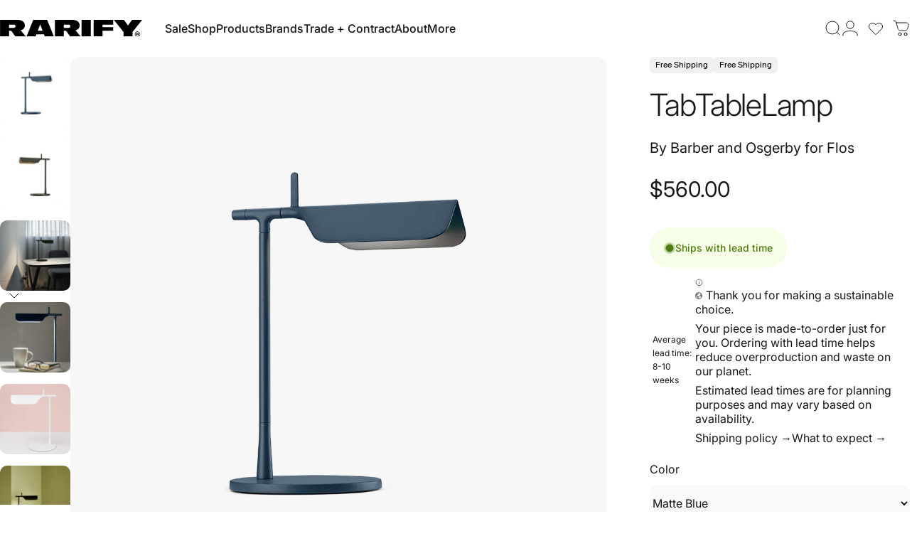

--- FILE ---
content_type: text/css
request_url: https://rarify.co/cdn/shop/t/88/assets/theme.css?v=134254376877976543621768549878
body_size: 39928
content:
/** Shopify CDN: Minification failed

Line 203:2 Unexpected "{"
Line 203:3 Expected identifier but found "%"
Line 207:2 Unexpected "{"
Line 207:3 Expected identifier but found "%"

**/
/* Added by MLVeda : start */

@font-face {
  font-family: 'Riforma LL Light';
  src: url('/cdn/shop/files/RiformaLLWeb-Light.woff?v=1739375611') format('woff');
  font-display: swap; /* Ensures fallback text is shown while the font loads */
  /* font-weight: 300; /* Adjust this to match the weight of FK Grotesk Light */
  font-style: normal; /* Specify if it's normal, italic, etc. */
}

@font-face {
  font-family: 'Riforma LL Regular';
  src: url('/cdn/shop/files/RiformaLLWeb-Regular.woff2?v=1738070731') format('woff');
  font-display: swap; /* Ensures fallback text is shown while the font loads */
  /* font-weight: 300; /* Adjust this to match the weight of FK Grotesk Light */
  font-style: normal; /* Specify if it's normal, italic, etc. */
}

body, h3, h4, h5 , h6, p, a, li, *:not(.fa):not([class*="pe-"]):not(.lni):not(i[class*="iccl-"]):not(i[class*="la"]):not(i[class*="fa"]):not(.jdgm-star) {
  font-family: 'Riforma LL Light', sans-serif !important;
}

h1, h2, *:not(.fa):not([class*="pe-"]):not(.lni):not(i[class*="iccl-"]):not(i[class*="la"]):not(i[class*="fa"]):not(.jdgm-star) {
  font-family: 'Riforma LL Light', sans-serif !important;
}

.MLV_slider {
  max-height: 450px;
  overflow-y: scroll;
}

.MLVcard:not(:has(.MLVp)) {
  display: none;
}

.product__media img {mix-blend-mode: darken;}

/* .heading-search-container {
  display: flex;
  justify-content: space-between;
  align-items: center;
  margin-bottom: 1rem;
}

.heading-search-container h2 {
  margin: 0;
  font-size: 1.5rem;
} */

.title-wrapper-mlv {
  justify-content: space-between !important;
  align-items: center !important;
  flex-direction: row !important;
}

.heading-search-container {
  position: relative;
  display: flex;
  align-items: center;
}

.heading-search-container svg {
  position: absolute;
  left: 10px;
  width: 20px;
  height: 20px;
  color: white;
}
.heading-search-container input.search-box {
  padding-left: 40px;
  width: 100%;
  height: 40px;
  color: white;
  background-color: #3d3d3d;
  border-radius: 20px;
}
#brandSearch {
  padding-right: 15px;
}
#brandSearch::placeholder {
  color: white;
}
.search-box:focus-visible {
  outline: 0px !important;
}

/* CSS for matching the theme default style in variant picker */
@media only screen and (max-width:766px){
.collapsible .selectBox{
    font-size:14px;
  }

.allContentDiv {
  padding: 17.5px 0;
}

}

/* Added by MLVeda : end */


:root {


  /* START RARIFY CODE */
    --spark-pdp-sku: block;
    --spark-pdp-sku: none;
    --spark-border-radius-button: .75rem;
    --spark-product-card-pricing-font-size: 100%;
  
    strong, b {
      font-family: 'Riforma LL Regular' !important; /* different font */
      font-weight: normal !important; /* optional: normalize weight if new font already looks bold */
    }

    .filter-button-background {
      background: linear-gradient(to bottom, rgba(255, 255, 255, 0) 0%, rgba(255, 255, 255, 1) 20%)
    }
  
    .tooltip-wrapper {
      position: relative;
      display: inline-block;
     
    }
    
    .info-icon {
      display: flex;
      align-items: center;
      justify-content: center;
      width: 18px;
      cursor: pointer;
    }
    
    .tooltip-text {
      display: none;
      position: absolute;
      top: 125%;
      left: 50%;
      transform: translateX(-50%);
      background: rgb(247, 247, 247);
      border-radius: var(--sp-3);
      border: 1px solid rgb(var(--color-border));
      padding: 14px;
      font-size: var(--text-xs);
      line-height: 1.5;
      z-index: 10;
      width: max-content;
      max-width: 300px;
      box-shadow: 0 2px 8px rgba(0,0,0,0.1);
    }
    
    /* Show tooltip on hover (desktop) */
    .tooltip-wrapper:hover .tooltip-text,
    .tooltip-wrapper:focus-within .tooltip-text {
      display: block;
    }
    
    /* Optional: Make tap work for mobile */
    .info-icon:focus + .tooltip-text {
      display: block;
    }

  
    product-card-stock-status {
      display: none;
    }

    .fabricOptionsGrid {
      padding-left: 0;
      padding-right: 0;
    }

    product-card-stock-status {
      display: none !important;
    }

    .product-price-wrapper{
      padding: 0px !important;
    }

    shopify-payment-terms {
      display:none;
    }

    /*
    {% if customer.tags contains 'b2b' %}
      #shopify-section-sections--18586500333792__announcement-bar{
        display:none;
      }
    {% endif %}
    */
    #template--18586500497632__main-product__line_item_property_PFLb4F{display:hidden;}
  

  {% if customer.metafields.custom.b2b_customer_type_request.value != empty %}
    #shopify-section-template--18586501185760__rich_text_NgCAW3, #shopify-section-template--18586501185760__1742314781e5ceccab {
      display: none;
    }
  {% endif %}

  .pop-svg {
    transform-origin: center;
    animation: popIn 0.45s ease-out forwards;
    animation-delay: 0.5s; /* ← small delay */
  }

  @keyframes popIn {
    0%   { transform: scale(0); }
    70%  { transform: scale(1.12); }
    100% { transform: scale(1); }
  }
  
  /* END RARIFY CODE */
  
  --color-background: var(--color-base-background);
  --color-background-2: var(--color-base-background);
  --color-foreground: var(--color-base-text);
  --color-border: var(--color-foreground)/ 0.1;
  --color-border-dark: var(--color-foreground)/ 0.4;
  --color-border-light: var(--color-foreground)/ 0.06;
  --color-highlight: var(--color-base-highlight);
  --color-button-background: var(--color-base-button);
  --color-button-gradient: var(--color-base-button-gradient);
  --color-button-border: var(--color-base-button);
  --color-button-text: var(--color-base-button-text);
  --opacity-025: 0.025;
  --opacity-045: 0.045;
  --opacity-115: 0.115;
  --opacity-600: 0.6;
  --font-normal: 400;
  --font-medium: 500;
  --font-bold: 700;

  --animation-nav: 0.5s cubic-bezier(0.6, 0, 0.4, 1);
  --animation-primary: 0.5s cubic-bezier(0.3, 1, 0.3, 1);
  --animation-smooth: 0.7s cubic-bezier(0.7, 0, 0.3, 1);
  --animation-fast: 0.3s cubic-bezier(0.7, 0, 0.3, 1);
  --animation-short: 0.2s cubic-bezier(0.7, 0, 0.3, 1);

  --fluid-2xl-to-4xl: clamp(var(--text-2xl), 0.6307rem + 1.3636vw, var(--text-4xl));
  --fluid-xl-to-3xl: clamp(var(--text-xl), 0.4966rem + 1.1818vw, var(--text-3xl));
  --fluid-lg-to-2xl: clamp(var(--text-lg), 0.9722rem + 0.4444vw, var(--text-2xl));
  --fluid-base-to-xl: clamp(var(--text-base), 0.873rem + 0.3175vw, var(--text-xl));
  --fluid-base-to-2xl: clamp(var(--text-base), 0.746rem + 0.6349vw, var(--text-2xl));
  --fluid-sm-to-lg: clamp(var(--text-sm), 0.748rem + 0.3174vw, var(--text-lg));
  --fluid-sm-to-base: clamp(var(--text-sm), 0.8115rem + 0.1587vw, var(--text-base));
  --fluid-xs-to-sm: clamp(var(--text-xs), 0.7297rem + 0.1013vw, var(--text-sm));

  --border-radius: clamp(var(--sp-4), 1.578vw, var(--sp-7d5));
  --border-radius-medium: calc(clamp(1em, 1.7vw, 1.7em)*1.2);
  --border-radius-small: calc(clamp(1em, 1.7vw, 1.7em)*0.5);
  --rounded-full: 9999px;
  --input-height: var(--sp-13);
  --input-padding-inline: var(--sp-6d5);
  --transform-logical: 1;
  --transform-origin-start: left;
  --transform-origin-end: right;

  --text-h0: var(--sp-16);
  --text-h1: var(--sp-9);
  --text-h2: var(--sp-6);
  --text-h3: var(--sp-5);
  --text-h4: var(--sp-4d5);
  --text-h5: var(--sp-4);
  --text-h6: var(--sp-4d5);
  --title-sm: clamp(var(--text-2xl), 2.526vw, var(--text-5xl));
  --title-md: clamp(var(--sp-8), 3.368vw, var(--sp-16));
  --title-lg: clamp(var(--sp-10), 3.368vw, var(--sp-16));
  --title-xl: clamp(var(--sp-12), 7.813vw, var(--sp-20));

  --color-red-200: 254 202 202;
  --color-red-300: 252 165 165;
  --tw-border-spacing-x: 0;
  --tw-border-spacing-y: 0;
  --tw-translate-x: 0;
  --tw-translate-y: 0;
  --tw-rotate: 0;
  --tw-skew-x: 0;
  --tw-skew-y: 0;
  --tw-scale-x: 1;
  --tw-scale-y: 1;
  --tw-ring-inset: inset;
  --tw-ring-offset-width: 0px;
  --tw-ring-offset-color: #fff;
  --tw-ring-color: rgba(59, 130, 246, .5);
  --tw-ring-offset-shadow: 0 0 #0000;
  --tw-ring-shadow: 0 0 #0000;
  --tw-shadow: 0 0 #0000;
  --tw-shadow-colored: 0 0 #0000;

  --screen-height: 100vh;
  --topbar-height: 0px;
  --header-height: 0px;
  --ratio-percent: 56.25%;
}

@media screen and (min-width: 768px) {
  :root {
    --text-h1: var(--sp-12);
    --text-h2: var(--sp-7d5);
    --text-h3: var(--sp-6);
    --text-h4: var(--sp-5d5);
    --text-h5: var(--sp-4d5);
    --text-h6: var(--sp-4);
  }
}

@media screen and (min-width: 1024px) {
  :root {
    --title-lg: clamp(var(--sp-12), 4.73vw, var(--sp-23));
    --title-xl: clamp(var(--sp-20), 6.737vw, var(--sp-32));
    --text-h1: var(--sp-14);
    --text-h2: var(--sp-9);
    --text-h3: var(--sp-7d5);
    --text-h4: var(--sp-6);
    --text-h5: var(--sp-5);
  }
}

/*! photoswipe */

.pswp {
  --pswp-bg: rgb(var(--color-background));
  --pswp-placeholder-bg: rgb(var(--color-placeholder));
  --pswp-root-z-index: 100000;
  --pswp-preloader-color: rgb(var(--color-foreground));
  --pswp-preloader-color-secondary: rgb(var(--color-foreground));
  --pswp-icon-color: rgb(var(--color-foreground));
  --pswp-icon-color-secondary: rgb(var(--color-foreground));
  --pswp-icon-stroke-color: rgb(var(--color-foreground));
  --pswp-icon-stroke-width: 2px;
  --pswp-error-text-color: var(--pswp-icon-color);
  -webkit-tap-highlight-color: rgba(0, 0, 0, 0);
  contain: layout style size;
  display: none;
  width: 100%;
  height: 100%;
  opacity: .003;
  position: fixed;
  inset-block-start: 0;
  inset-inline-start: 0;
  touch-action: none;
  z-index: var(--pswp-root-z-index)
}

.pswp,
.pswp:focus {
  outline: 0
}

.pswp * {
  box-sizing: border-box
}

.pswp img {
  max-width: none
}

.pswp--open {
  display: block
}

.pswp,
.pswp__bg {
  transform: translateZ(0);
}

.pswp__bg {
  background: var(--pswp-bg);
  opacity: .005
}

.pswp__bg:empty {
  display: block;
}

.pswp,
.pswp__scroll-wrap {
  overflow: hidden
}

.pswp__bg,
.pswp__container,
.pswp__content,
.pswp__img,
.pswp__item,
.pswp__scroll-wrap,
.pswp__zoom-wrap {
  width: 100%;
  height: 100%;
  position: absolute;
  top: 0;
  left: 0;
}

.pswp__img,
.pswp__zoom-wrap {
  height: auto;
  width: auto
}

.pswp--click-to-zoom.pswp--zoom-allowed .pswp__img {
  cursor: zoom-in
}

.pswp--click-to-zoom.pswp--zoomed-in .pswp__img {
  cursor: move;
  cursor: grab
}

.pswp--click-to-zoom.pswp--zoomed-in .pswp__img:active {
  cursor: grabbing
}

.pswp--no-mouse-drag.pswp--zoomed-in .pswp__img,
.pswp--no-mouse-drag.pswp--zoomed-in .pswp__img:active,
.pswp__img {
  cursor: zoom-out
}

.pswp__button,
.pswp__container,
.pswp__counter,
.pswp__img {
  -webkit-user-select: none;
  -moz-user-select: none;
  user-select: none
}

.pswp__item {
  overflow: hidden;
  z-index: 1
}

.pswp__hidden {
  display: none !important
}

.pswp__content {
  pointer-events: none
}

.pswp__content>* {
  pointer-events: auto
}

.pswp__error-msg-container {
  display: grid
}

.pswp__error-msg {
  color: var(--pswp-error-text-color);
  font-size: 1em;
  line-height: 1;
  margin: auto
}

.pswp .pswp__hide-on-close {
  opacity: .005;
  pointer-events: none;
  transition: opacity var(--pswp-transition-duration) cubic-bezier(.4, 0, .22, 1);
  z-index: 10
}

.pswp--ui-visible .pswp__hide-on-close {
  opacity: 1;
  pointer-events: auto
}

.pswp__button {
  --tw-shadow: 0 0 #0000;
  --tw-shadow-colored: 0 0 #0000;
  backdrop-filter: blur(12px);
  background-color: rgb(var(--color-background)/ 0.6);
  border: 1px solid rgb(var(--color-border));
  border-radius: var(--rounded-full);
  box-shadow: var(--tw-ring-offset-shadow), var(--tw-ring-shadow), var(--tw-shadow);
  cursor: pointer;
  display: block;
  height: var(--sp-12);
  margin: 0;
  opacity: 1;
  overflow: hidden;
  padding: 0;
  position: relative;
  width: var(--sp-12)
}

@media screen and (min-width: 768px) {
  .pswp__button {
    height: var(--sp-15);
    width: var(--sp-15)
  }
}

button.pswp__button {
  -webkit-touch-callout: none;
  -webkit-appearance: none;
  background-color: rgb(var(--color-background)/ 0.6);
}

.pswp__button:disabled {
  cursor: auto;
  opacity: .3
}

.pswp__button .pswp__icn {
  --tw-translate-x: -50%;
  --tw-translate-y: -50%;
  fill: var(--pswp-icon-color);
  color: var(--pswp-icon-color-secondary);
  width: var(--sp-6);
  height: var(--sp-6);
  overflow: hidden;
  pointer-events: none;
  position: absolute;
  inset-block-start: 50%;
  inset-inline-start: 50%;
  transform: translate(calc(var(--tw-translate-x) * var(--transform-logical)), var(--tw-translate-y)) scaleX(calc(var(--tw-scale-x) * var(--transform-logical))) scaleY(var(--tw-scale-y));
}

@media screen and (min-width: 768px) {
  .pswp__button .pswp__icn {
    height: var(--sp-7d5);
    width: var(--sp-7d5)
  }
}

.pswp__button--zoom .pswp__icn {
  height: var(--sp-5);
  width: var(--sp-5)
}

@media screen and (min-width: 768px) {
  .pswp__button--zoom .pswp__icn {
    height: var(--sp-6);
    width: var(--sp-6)
  }
}

.pswp__icn-shadow {
  stroke: var(--pswp-icon-stroke-color);
  stroke-width: var(--pswp-icon-stroke-width);
  fill: none
}

.pswp__icn:focus {
  outline: 0
}

.pswp__img--with-bg,
div.pswp__img--placeholder {
  background: var(--pswp-placeholder-bg)
}

.pswp__top-bar {
  display: flex;
  flex-direction: row;
  width: 100%;
  height: var(--sp-12);
  justify-content: flex-end;
  padding-inline: var(--sp-5);
  position: absolute;
  inset-block-start: var(--sp-5);
  inset-inline-start: 0;
  z-index: 10
}

@media screen and (min-width: 768px) {
  .pswp__top-bar {
    height: var(--sp-15)
  }
}

.pswp__top-bar {
  pointer-events: none !important
}

.pswp__top-bar>* {
  pointer-events: auto;
}

.pswp__button--close {
  -webkit-margin-start: var(--sp-2);
  margin-inline-start: var(--sp-2)
}

.pswp__button--arrow {
  color: rgb(var(--color-foreground));
  width: var(--sp-12);
  height: var(--sp-12);
  position: absolute;
  inset-block-start: auto;
  inset-block-end: var(--sp-5);
}

@media screen and (min-width: 768px) {
  .pswp__button--arrow {
    --tw-translate-y: -50%;
    width: var(--sp-15);
    height: var(--sp-15);
    inset-block-start: 50%;
    transform: translate(var(--tw-translate-x), var(--tw-translate-y));
  }
}

.pswp__button--arrow:disabled {
  cursor: default;
  display: none
}

.pswp__button--arrow .pswp__icn {
  fill: transparent
}

.pswp--one-slide .pswp__button--arrow {
  display: none
}

.pswp--touch .pswp__button--arrow {
  visibility: hidden
}

.pswp--has_mouse .pswp__button--arrow {
  visibility: visible
}

.pswp__button--arrow--prev {
  inset-inline-start: var(--sp-6);
  inset-inline-end: auto
}

.pswp__button--arrow--next {
  inset-inline-end: var(--sp-6)
}

.pswp__button--arrow--next .pswp__icn {
  --tw-scale-x: -1;
}

.pswp__button--zoom {
  display: none
}

.pswp--zoom-allowed .pswp__button--zoom {
  display: block
}

.pswp--zoomed-in .pswp__zoom-icn-bar-v {
  display: none
}

.pswp__preloader {
  width: 50px;
  height: 60px;
  margin-inline-end: auto;
  overflow: hidden;
  position: relative;
}

.pswp__preloader .pswp__icn {
  animation: pswp-clockwise .6s linear infinite;
  opacity: 0;
  transition: opacity .2s linear
}

.pswp__preloader--active .pswp__icn {
  opacity: .85
}

@keyframes pswp-clockwise {
  0% {
    transform: rotate(0deg)
  }

  to {
    transform: rotate(1turn)
  }
}

.pswp__counter {
  --tw-shadow: 0 0 #0000;
  --tw-shadow-colored: 0 0 #0000;
  --tw-backdrop-blur: blur(12px);
  align-items: center;
  backdrop-filter: blur(12px);
  background-color: rgb(var(--color-background)/ 0.6);
  border: 1px solid rgb(var(--color-border));
  border-radius: var(--rounded-full);
  box-shadow: var(--tw-ring-offset-shadow), var(--tw-ring-shadow), var(--tw-shadow);
  display: flex;
  font-size: var(--text-sm);
  height: var(--sp-12);
  justify-content: center;
  line-height: 1.6;
  margin: 0;
  opacity: 1;
  padding-block: 0;
  padding-inline: var(--sp-6);
  position: relative
}

@media screen and (min-width: 768px) {
  .pswp__counter {
    font-size: var(--text-base);
    height: var(--sp-15);
    line-height: 1.6;
    padding-inline: var(--sp-8);
  }
}

.pswp--one-slide .pswp__counter {
  display: none
}

.pswp__video-container {
  background-color: var(--pswp-placeholder-bg);
}

.pswp__video-container> :is(video, iframe) {
  width: 100%;
  height: 100%;
}

.pswp__video-container> :is(model-viewer) {
  display: block;
  width: 800px;
  height: 800px;
  max-width: 100%;
  max-height: 100%;
}

.pswp__video-container .deferred-media :is(.shopify-model-viewer-ui, model-viewer),
.pswp__video-container .deferred-media :is(.shopify-model-viewer-ui, model-viewer)~.play-button {
  display: none;
}

.pswp__video-container .play-button {
  width: var(--sp-10);
  height: var(--sp-10);
  inset-inline-end: var(--sp-4);
  inset-block-start: var(--sp-4);
  background-color: rgb(var(--color-background));
}

.pswp__video-container .play-button .icon {
  width: var(--sp-4);
  height: var(--sp-4);
}

@media screen and (min-width: 1024px) {
  .pswp__video-container .play-button {
    width: var(--sp-14);
    height: var(--sp-14);
  }

  .pswp__video-container .play-button .icon {
    width: var(--sp-5);
    height: var(--sp-5);
  }
}

/*! flickity */

.flickity-enabled {
  position: relative
}

.flickity-enabled:focus {
  outline: none
}

.flickity-viewport {
  height: 100%;
  overflow: hidden;
  position: relative
}

.flickity-slider {
  position: absolute;
  height: 100%;
  width: 100%
}

.flickity-enabled.is-draggable {
  -webkit-tap-highlight-color: rgba(0, 0, 0, 0);
  user-select: none
}

.flickity-enabled.is-draggable .flickity-viewport {
  cursor: move;
  cursor: grab
}

.flickity-enabled.is-draggable .flickity-viewport.is-pointer-down {
  cursor: grabbing
}

.flickity-slider .flickity-cell {
  position: absolute;
  left: 0;
}

.flickity-rtl .flickity-cell {
  left: unset;
  right: 0;
}

.flickity-button {
  background: hsla(0, 0%, 100%, .75);
  border: none;
  color: #333;
  position: absolute
}

.flickity-button:hover {
  background: #fff;
  cursor: pointer
}

.flickity-button:focus {
  box-shadow: 0 0 0 5px #19f;
  outline: none
}

.flickity-button:active {
  opacity: .6
}

.flickity-button:disabled {
  cursor: auto;
  opacity: .3;
  pointer-events: none
}

.flickity-button-icon {
  fill: currentColor
}

.flickity-prev-next-button {
  border-radius: 50%;
  height: 44px;
  width: 44px;
  inset-block-start: 50%;
  transform: translateY(-50%);
}

.flickity-prev-next-button.previous {
  inset-inline-start: 10px
}

.flickity-prev-next-button.next {
  inset-inline-end: 10px
}

.flickity-prev-next-button .flickity-button-icon {
  height: 60%;
  width: 60%;
  position: absolute;
  inset-block-start: 20%;
  inset-inline-start: 20%;
}

.flickity-page-dots {
  padding: 0;
  margin: 0;
  margin-block-start: var(--sp-6);
  width: 100%;
  display: flex;
  align-items: center;
  justify-content: center;
  list-style: none;
}

.flickity-rtl .flickity-page-dots {
  direction: rtl
}

.flickity-page-dot {
  cursor: pointer;
  display: flex;
  align-items: center;
  justify-content: center;
  width: var(--sp-6);
  height: var(--sp-6);
  border-radius: var(--rounded-full);
  transition: box-shadow var(--animation-primary);
}

.flickity-page-dot:before {
  content: '';
  display: block;
  width: 5px;
  height: 5px;
  background-color: rgb(var(--color-foreground));
  border-radius: var(--rounded-full);
  transition: var(--animation-primary);
  transition-property: background-color, box-shadow;
}

.flickity-page-dot.is-selected:before,
.flickity-page-dot[aria-current=true]:before {
  width: 5px;
  height: 5px;
  background-color: transparent;
  box-shadow: 0 0 0 2px rgb(var(--color-foreground));
}

.flickity-enabled.is-fade .flickity-slider>* {
  pointer-events: none;
  z-index: 0;
}

.flickity-enabled.is-fade .flickity-slider>.is-selected {
  pointer-events: auto;
  z-index: 1;
}

.indicators[hidden] {
  display: none;
}

.indicators .button {
  --color-button-background: var(--color-foreground);
  --color-button-text: var(--color-background);
  --color-button-border: var(--color-foreground);
  --buttons-border-width: 1px;
  --buttons-radius: var(--rounded-full);
  --buttons-width: var(--sp-12);
  padding: 0;
  box-shadow: none;
  height: var(--buttons-width);
  width: var(--buttons-width);
}

@media screen and (min-width: 1280px) {
  .indicators .button {
    --buttons-width: var(--sp-14);
  }
}

.indicators .button[hidden] {
  display: none;
}

.indicators .button[disabled] {
  opacity: .3;
  pointer-events: none;
}

.indicators--small .button {
  --buttons-width: var(--sp-9);
}

.slider .indicators {
  gap: clamp(var(--sp-4), 2.105vw, var(--sp-10));
  transition: opacity var(--animation-primary);
}

.slider .indicators:before,
.slider .indicators:after {
  content: '';
}

.slider .indicators .button:first-child {
  margin-inline-end: auto;
}

.slider .indicators .button:last-child {
  margin-inline-start: auto;
}

.slider .indicators .button {
  opacity: 0.7;
}

.slider .indicators .button[disabled] {
  opacity: 0;
}

@media screen and (pointer: fine) {
  .slider:hover .indicators {
    opacity: 1;
  }
}

/*! base */

@keyframes fade-in {
  0% {
    opacity: 0
  }

  to {
    opacity: 1
  }
}

@keyframes fade-out {
  0% {
    opacity: 1
  }

  to {
    opacity: 0
  }
}

@keyframes appear-down {
  0% {
    opacity: 0;
    transform: translateY(-1rem)
  }

  to {
    opacity: 1;
    transform: translateY(0)
  }
}

@keyframes appear-up {
  0% {
    opacity: 0;
    transform: translateY(1rem)
  }

  to {
    opacity: 1;
    transform: translateY(0)
  }
}

*,
:after,
:before {
  box-sizing: border-box
}

html {
  touch-action: manipulation;
  -moz-osx-font-smoothing: grayscale;
  -webkit-font-smoothing: antialiased;
  -webkit-text-size-adjust: 100%;
  font-feature-settings: normal
}

.no-js:not(html) {
  display: none !important;
}

html.no-js .no-js:not(html) {
  display: block !important;
}

html.no-js .no-js-hidden {
  display: none !important;
}

body {
  background-color: var(--color-background);
  color: var(--color-foreground);
  font-family: var(--font-body-family);
  font-style: var(--font-body-style);
  font-weight: var(--font-body-weight);
  font-size: var(--text-base);
  line-height: var(--font-body-line-height);
  letter-spacing: var(--font-body-letter-spacing);
  overflow-x: hidden;
  line-height: inherit;
  margin: 0;
}

hr {
  color: inherit;
  height: 0;
  border-block-end: 0;
  border-block-start: 1px solid rgb(var(--color-border));
}

abbr:where([title]) {
  text-decoration: underline dotted
}

blockquote,
.heading,
h1,
h2,
h3,
h4,
h5,
h6,
.h0,
.h1,
.h2,
.h3,
.h4,
.h5,
.h6 {
  font-family: var(--font-heading-family);
  font-style: var(--font-heading-style);
  font-weight: var(--font-heading-weight);
  letter-spacing: var(--font-heading-letter-spacing);
  line-height: var(--font-heading-line-height);
  text-transform: var(--font-heading-text-transform);
  color: rgb(var(--color-foreground));
  word-break: break-word;
}

.h0 {
  font-size: var(--text-h0);
  line-height: 1
}

.h1,
.rte h1:not(.h0, .h1, .h2, .h3, .h4, .h5, .h6) {
  font-size: var(--text-h1);
  line-height: 1.1
}

.h2,
.rte h2:not(.h0, .h1, .h2, .h3, .h4, .h5, .h6) {
  font-size: var(--text-h2);
  line-height: 1.3
}

.h3,
.rte h3:not(.h0, .h1, .h2, .h3, .h4, .h5, .h6) {
  font-size: var(--text-h3);
  line-height: 1.4
}

.h4,
.rte h4:not(.h0, .h1, .h2, .h3, .h4, .h5, .h6) {
  font-size: var(--text-h4);
  line-height: 1.4
}

.h5,
.rte h5:not(.h0, .h1, .h2, .h3, .h4, .h5, .h6) {
  font-size: var(--text-h5);
  line-height: 1.5
}

.h6,
.rte h6:not(.h0, .h1, .h2, .h3, .h4, .h5, .h6) {
  font-size: var(--text-h6);
  line-height: 1.5
}

@media screen and (max-width: 1023px) {

  .h2,
  .rte h2:not(.h0, .h1, .h2, .h3, .h4, .h5, .h6) {
    line-height: 1.1
  }

  .h3,
  .rte h3:not(.h0, .h1, .h2, .h3, .h4, .h5, .h6) {
    line-height: 1.3
  }
}

@media screen and (min-width: 768px) {

  .h1,
  .rte h1:not(.h0, .h1, .h2, .h3, .h4, .h5, .h6) {
    line-height: 1
  }
}

.rte blockquote,
.rte blockquote p {
  font-size: var(--text-h2);
  line-height: 1.3;
}

.rte blockquote {
  position: relative;
  --quote-icon-width: 48px;
  --quote-icon-height: 48px;
}

a {
  color: inherit;
  text-decoration: inherit
}

b,
strong {
  font-weight: bolder
}

code,
kbd,
pre,
samp {
  font-family: ui-monospace, SFMono-Regular, Menlo, Monaco, Consolas, Liberation Mono, Courier New, monospace;
  font-size: 1em
}

small {
  font-size: 80%
}

sub,
sup {
  font-size: 75%;
  line-height: 0;
  position: relative;
  vertical-align: baseline
}

sub {
  inset-block-end: -.25em
}

sup {
  inset-block-start: -.5em
}

table {
  border-collapse: collapse;
  border-color: inherit;
  text-indent: 0
}

button,
input,
optgroup,
select,
textarea {
  color: inherit;
  font-family: inherit;
  font-size: 100%;
  font-weight: inherit;
  line-height: inherit;
  border: none;
  margin: 0;
  padding: 0
}

button,
select {
  text-transform: none
}

[type=button],
[type=reset],
[type=submit],
button {
  appearance: button;
  background-color: transparent;
  background-image: none
}

:-moz-focusring {
  outline: auto
}

:-moz-ui-invalid {
  box-shadow: none
}

progress {
  vertical-align: baseline
}

::-webkit-inner-spin-button,
::-webkit-outer-spin-button {
  height: auto
}

[type=search] {
  appearance: textfield;
  outline-offset: -2px
}

::-webkit-search-decoration {
  -webkit-appearance: none
}

::-webkit-file-upload-button {
  -webkit-appearance: button;
  font: inherit
}

summary {
  display: list-item
}

blockquote,
dd,
dl,
figure,
h1,
h2,
h3,
h4,
h5,
h6,
hr,
p,
pre {
  margin: 0
}

fieldset {
  margin: 0
}

fieldset,
legend {
  padding: 0
}

menu,
ol,
ul {
  list-style: none;
  margin: 0;
  padding: 0
}

textarea {
  resize: vertical
}

[role=button],
button {
  cursor: pointer
}

:disabled {
  cursor: default
}

audio,
canvas,
embed,
iframe,
img,
object,
svg,
video {
  display: block;
  vertical-align: middle
}

img,
video {
  height: auto;
  max-width: 100%
}

:focus:not(:focus-visible) {
  outline: none;
}

.sr-only {
  clip: rect(0, 0, 0, 0);
  border-width: 0;
  height: 1px;
  margin: -1px;
  overflow: hidden;
  padding: 0;
  position: absolute;
  white-space: nowrap;
  width: 1px
}

.pointer-events-none {
  pointer-events: none
}

.pointer-events-auto {
  pointer-events: auto
}

.visible {
  visibility: visible
}

.static {
  position: static
}

.fixed {
  position: fixed
}

.absolute {
  position: absolute
}

.relative {
  position: relative
}

.sticky {
  position: sticky
}

.box-border {
  box-sizing: border-box
}

.cursor-default {
  cursor: default
}

.cursor-pointer {
  cursor: pointer
}

.table-cell {
  display: table-cell;
}

.block {
  display: block
}

.inline-block {
  display: inline-block
}

.inline {
  display: inline
}

.flex {
  display: flex
}

.inline-flex {
  display: inline-flex
}

.flex-auto {
  flex: 0 0 auto;
}

.grid {
  display: grid
}

.contents {
  display: contents
}

.hidden,
[hidden] {
  display: none
}

.overflow-hidden {
  overflow: hidden
}

.overflow-visible {
  overflow: visible
}

.p-0 {
  padding: 0
}

.py-0 {
  padding-block: 0;
}

.px-0 {
  padding-inline: 0;
}

.rounded-full {
  border-radius: var(--rounded-full)
}

.uppercase {
  text-transform: uppercase
}

.normal-case {
  text-transform: none
}

.text-left {
  text-align: start
}

.text-center {
  text-align: center
}

.text-right {
  text-align: end
}

.text-8xl {
  font-size: var(--text-8xl);
  line-height: 1.6
}

.text-6xl {
  font-size: var(--text-6xl);
  line-height: 1.6
}

.text-3xl {
  font-size: var(--text-3xl);
  line-height: 1.6
}

.text-2xl {
  font-size: var(--text-2xl);
  line-height: 1.6
}

.text-xl {
  font-size: var(--text-xl);
  line-height: 1.6
}

.text-lg {
  font-size: var(--text-lg);
  line-height: 1.6
}

.text-base {
  font-size: var(--text-base);
  line-height: 1.6
}

.text-2sm {
  font-size: var(--text-2sm);
  line-height: 1.6
}

.text-sm {
  font-size: var(--text-sm);
  line-height: 1.6
}

.text-xs {
  font-size: var(--text-xs);
  line-height: 1.6
}

.text-3xs {
  font-size: var(--text-3xs);
}

.text-sm-base {
  font-size: var(--fluid-sm-to-base);
}

.text-sm-lg {
  font-size: var(--fluid-sm-to-lg);
}

.text-base-xl {
  font-size: var(--fluid-base-to-xl);
}

.text-base-2xl {
  font-size: var(--fluid-base-to-2xl);
}

.text-lg-2xl {
  font-size: var(--fluid-lg-to-2xl);
}

.text-xl-3xl {
  font-size: var(--fluid-xl-to-3xl);
}

.font-bold {
  font-weight: var(--font-bold)
}

.font-medium {
  font-weight: var(--font-medium)
}

.font-normal {
  font-weight: var(--font-normal)
}

.italic {
  font-style: italic
}

.not-italic {
  font-style: normal
}

.list-none {
  list-style-type: none
}

.list-disc {
  list-style-type: disc
}

.list-decimal {
  list-style-type: decimal
}

.list-disc,
.list-decimal {
  list-style-position: inside
}

.top-0 {
  inset-block-start: 0;
}

.top-100 {
  inset-block-start: 100%;
}

.left-0 {
  inset-inline-start: 0;
}

.left-100 {
  inset-inline-start: 100%;
}

.bottom-0 {
  inset-block-end: 0;
}

.bottom-100 {
  inset-block-end: 100%;
}

.right-0 {
  inset-inline-end: 0;
}

.right-100 {
  inset-inline-end: 100%;
}

.h-auto {
  height: auto
}

.h-full {
  height: 100%
}

.h-screen {
  height: 100vh
}

.w-auto {
  width: auto
}

.w-full {
  width: 100%
}

.w-screen {
  width: 100vw
}

.z-1 {
  z-index: 1
}

.z-2 {
  z-index: 2
}

.z-3 {
  z-index: 3
}

.z-10 {
  z-index: 10
}

.z-20 {
  z-index: 20
}

.z-25 {
  z-index: 25
}

.z-30 {
  z-index: 30
}

.z-35 {
  z-index: 35
}

.z-100 {
  z-index: 100
}

.max-w-full {
  max-width: 100%
}

.visible {
  visibility: visible
}

.invisible {
  visibility: hidden
}

.opacity-0 {
  opacity: 0
}

.transform {
  transform: translate(var(--tw-translate-x), var(--tw-translate-y)) rotate(var(--tw-rotate)) skewX(var(--tw-skew-x)) skewY(var(--tw-skew-y)) scaleX(var(--tw-scale-x)) scaleY(var(--tw-scale-y))
}

@keyframes spin {
  to {
    transform: rotate(1turn)
  }
}

.animate-spin {
  animation: spin 1s linear infinite
}

@keyframes rotator {
  0% {
    transform: rotate(0)
  }

  to {
    transform: rotate(270deg)
  }
}

.animate-rotator {
  animation: rotator 1.4s infinite linear
}

.select-none {
  user-select: none
}

.resize {
  resize: both
}

.col-span-6 {
  grid-column: span 6/span 6
}

.col-span-full {
  grid-column: 1/-1
}

.grid-cols-2 {
  grid-template-columns: repeat(2, minmax(0, 1fr))
}

.grid-cols-12 {
  grid-template-columns: repeat(12, minmax(0, 1fr))
}

.flex-row {
  flex-direction: row;
}

.flex-row-reverse {
  flex-direction: row-reverse;
}

.flex-col {
  flex-direction: column;
}

.flex-col-reverse {
  flex-direction: column-reverse;
}

.flex-wrap {
  flex-wrap: wrap;
}

.flex-nowrap {
  flex-wrap: nowrap;
}

.items-start {
  align-items: flex-start;
}

.items-end {
  align-items: flex-end;
}

.items-center {
  align-items: center;
}

.items-baseline {
  align-items: baseline
}

.justify-start {
  justify-content: flex-start;
}

.justify-end {
  justify-content: flex-end;
}

.justify-center {
  justify-content: center;
}

.justify-between {
  justify-content: space-between;
}

.place-self-end {
  place-self: end
}

.justify-self-start {
  justify-self: flex-start
}

.justify-self-end {
  justify-self: flex-end
}

.justify-self-center {
  justify-self: center
}

.align-self-start {
  align-self: flex-start
}

.align-self-end {
  align-self: flex-end
}

.align-self-center {
  align-self: center
}

.shrink {
  flex-shrink: 1
}

.shrink-0 {
  flex-shrink: 0
}

.grow {
  flex-grow: 1
}

.grow-0 {
  flex-grow: 0
}

.gap-0 {
  gap: 0
}

.gap-0d5 {
  gap: var(--sp-0d5)
}

.gap-1 {
  gap: var(--sp-1)
}

.gap-1d5 {
  gap: var(--sp-1d5)
}

.gap-2 {
  gap: var(--sp-2)
}

.gap-2d5 {
  gap: var(--sp-2d5)
}

.gap-3 {
  gap: var(--sp-3)
}

.gap-3d5 {
  gap: var(--sp-3d5)
}

.gap-4 {
  gap: var(--sp-4)
}

.gap-4d5 {
  gap: var(--sp-4d5)
}

.gap-5 {
  gap: var(--sp-5)
}

.gap-5d5 {
  gap: var(--sp-5d5)
}

.gap-6 {
  gap: var(--sp-6)
}

.gap-7 {
  gap: var(--sp-7)
}

.gap-7d5 {
  gap: var(--sp-7d5)
}

.gap-8 {
  gap: var(--sp-8)
}

.gap-9 {
  gap: var(--sp-9)
}

.gap-10 {
  gap: var(--sp-10)
}

.gap-12 {
  gap: var(--sp-12)
}

.gap-14 {
  gap: var(--sp-14)
}

@media screen and (min-width: 640px) {
  .sm\:hidden {
    display: none
  }

  .sm\:block {
    display: block
  }

  .sm\:flex {
    display: flex
  }

  .sm\:flex-row {
    flex-direction: row;
  }

  .sm\:text-base {
    font-size: var(--text-base);
    line-height: 1.6
  }

  .sm\:text-sm {
    font-size: var(--text-sm);
    line-height: 1.6
  }

  .sm\:relative {
    position: relative;
  }
}

@media screen and (min-width: 768px) {
  .md\:left-0 {
    inset-inline-start: 0;
  }

  .md\:right-0 {
    inset-inline-end: 0;
  }

  .md\:overflow-hidden {
    overflow: hidden
  }

  .md\:overflow-visible {
    overflow: visible
  }

  .md\:text-left {
    text-align: start
  }

  .md\:text-center {
    text-align: center
  }

  .md\:text-right {
    text-align: end
  }

  .md\:table-cell {
    display: table-cell;
  }

  .md\:block {
    display: block
  }

  .md\:inline-block {
    display: inline-block
  }

  .md\:inline {
    display: inline
  }

  .md\:flex {
    display: flex
  }

  .md\:inline-flex {
    display: inline-flex
  }

  .md\:grid {
    display: grid
  }

  .md\:hidden {
    display: none;
  }

  .md\:col-span-5 {
    grid-column: span 5/span 5
  }

  .md\:col-span-6 {
    grid-column: span 6/span 6
  }

  .md\:col-span-7 {
    grid-column: span 7/span 7
  }

  .md\:grid-cols-2 {
    grid-template-columns: repeat(2, minmax(0, 1fr))
  }

  .md\:grid-cols-12 {
    grid-template-columns: repeat(12, minmax(0, 1fr))
  }

  .md\:text-base {
    font-size: var(--text-base);
    line-height: 1.6
  }

  .md\:flex-row {
    flex-direction: row;
  }

  .md\:flex-row-reverse {
    flex-direction: row-reverse;
  }

  .md\:flex-col {
    flex-direction: column;
  }

  .md\:flex-col-reverse {
    flex-direction: column-reverse;
  }

  .md\:flex-wrap {
    flex-wrap: wrap;
  }

  .md\:flex-nowrap {
    flex-wrap: nowrap;
  }

  .md\:items-start {
    align-items: flex-start;
  }

  .md\:items-end {
    align-items: flex-end;
  }

  .md\:items-center {
    align-items: center;
  }

  .md\:justify-start {
    justify-content: flex-start;
  }

  .md\:justify-end {
    justify-content: flex-end;
  }

  .md\:justify-center {
    justify-content: center;
  }

  .md\:justify-between {
    justify-content: space-between;
  }

  .md\:shrink {
    flex-shrink: 1
  }

  .md\:grow {
    flex-grow: 1
  }

  .md\:grow-0 {
    flex-grow: 0
  }

  .md\:gap-0 {
    gap: 0
  }

  .md\:gap-1 {
    gap: var(--sp-1)
  }

  .md\:gap-1d5 {
    gap: var(--sp-1d5)
  }

  .md\:gap-2 {
    gap: var(--sp-2)
  }

  .md\:gap-3 {
    gap: var(--sp-3)
  }

  .md\:gap-4 {
    gap: var(--sp-4)
  }

  .md\:gap-5 {
    gap: var(--sp-5)
  }

  .md\:gap-6 {
    gap: var(--sp-6)
  }

  .md\:gap-7 {
    gap: var(--sp-7)
  }

  .md\:gap-7d5 {
    gap: var(--sp-7d5)
  }

  .md\:gap-8 {
    gap: var(--sp-8)
  }

  .md\:gap-9 {
    gap: var(--sp-9)
  }

  .md\:gap-10 {
    gap: var(--sp-10)
  }

  .md\:gap-12 {
    gap: var(--sp-12)
  }

  .md\:gap-14 {
    gap: var(--sp-14)
  }

  .md\:text-3xl {
    font-size: var(--text-3xl);
    line-height: 1.6
  }

  .md\:text-2xl {
    font-size: var(--text-2xl);
    line-height: 1.6
  }

  .md\:text-xl {
    font-size: var(--text-xl);
    line-height: 1.6
  }

  .md\:text-lg {
    font-size: var(--text-lg);
    line-height: 1.6
  }

  .md\:text-base {
    font-size: var(--text-base);
    line-height: 1.6
  }

  .md\:text-sm {
    font-size: var(--text-sm);
    line-height: 1.6
  }

  .md\:text-xs {
    font-size: var(--text-xs);
    line-height: 1.6
  }

  .md\:font-bold {
    font-weight: var(--font-bold)
  }

  .md\:font-medium {
    font-weight: var(--font-medium)
  }

  .md\:opacity-0 {
    opacity: 0
  }
}

@media screen and (min-width: 1024px) {
  .lg\:left-0 {
    inset-inline-start: 0;
  }

  .lg\:right-0 {
    inset-inline-end: 0;
  }

  .lg\:overflow-hidden {
    overflow: hidden
  }

  .lg\:overflow-visible {
    overflow: visible
  }

  .lg\:text-left {
    text-align: start
  }

  .lg\:text-center {
    text-align: center
  }

  .lg\:text-right {
    text-align: end
  }

  .lg\:table-cell {
    display: table-cell;
  }

  .lg\:block {
    display: block
  }

  .lg\:inline-block {
    display: inline-block
  }

  .lg\:inline {
    display: inline
  }

  .lg\:flex {
    display: flex
  }

  .lg\:inline-flex {
    display: inline-flex
  }

  .lg\:grid {
    display: grid
  }

  .lg\:hidden {
    display: none;
  }

  .lg\:flex-row {
    flex-direction: row;
  }

  .lg\:flex-row-reverse {
    flex-direction: row-reverse;
  }

  .lg\:flex-col {
    flex-direction: column;
  }

  .lg\:flex-col-reverse {
    flex-direction: column-reverse;
  }

  .lg\:flex-wrap {
    flex-wrap: wrap;
  }

  .lg\:flex-nowrap {
    flex-wrap: nowrap;
  }

  .lg\:items-start {
    align-items: flex-start;
  }

  .lg\:items-end {
    align-items: flex-end;
  }

  .lg\:items-center {
    align-items: center;
  }

  .lg\:justify-start {
    justify-content: flex-start;
  }

  .lg\:justify-end {
    justify-content: flex-end;
  }

  .lg\:justify-center {
    justify-content: center;
  }

  .lg\:justify-between {
    justify-content: space-between;
  }

  .lg\:shrink {
    flex-shrink: 1
  }

  .lg\:grow {
    flex-grow: 1
  }

  .lg\:grow-0 {
    flex-grow: 0
  }

  .lg\:gap-0 {
    gap: 0
  }

  .lg\:gap-1 {
    gap: var(--sp-1)
  }

  .lg\:gap-1d5 {
    gap: var(--sp-1d5)
  }

  .lg\:gap-2 {
    gap: var(--sp-2)
  }

  .lg\:gap-3 {
    gap: var(--sp-3)
  }

  .lg\:gap-4 {
    gap: var(--sp-4)
  }

  .lg\:gap-5 {
    gap: var(--sp-5)
  }

  .lg\:gap-6 {
    gap: var(--sp-6)
  }

  .lg\:gap-7 {
    gap: var(--sp-7)
  }

  .lg\:gap-7d5 {
    gap: var(--sp-7d5)
  }

  .lg\:gap-8 {
    gap: var(--sp-8)
  }

  .lg\:gap-9 {
    gap: var(--sp-9)
  }

  .lg\:gap-10 {
    gap: var(--sp-10)
  }

  .lg\:gap-12 {
    gap: var(--sp-12)
  }

  .lg\:gap-14 {
    gap: var(--sp-14)
  }

  .lg\:text-3xl {
    font-size: var(--text-3xl);
    line-height: 1.6
  }

  .lg\:text-2xl {
    font-size: var(--text-2xl);
    line-height: 1.6
  }

  .lg\:text-xl {
    font-size: var(--text-xl);
    line-height: 1.6
  }

  .lg\:text-lg {
    font-size: var(--text-lg);
    line-height: 1.6
  }

  .lg\:text-base {
    font-size: var(--text-base);
    line-height: 1.6
  }

  .lg\:text-sm {
    font-size: var(--text-sm);
    line-height: 1.6
  }

  .lg\:text-xs {
    font-size: var(--text-xs);
    line-height: 1.6
  }

  .lg\:font-bold {
    font-weight: var(--font-bold);
  }

  .lg\:font-medium {
    font-weight: var(--font-medium);
  }

  .lg\:font-heading {
    font-weight: var(--font-heading-weight);
  }

  .lg\:opacity-0 {
    opacity: 0;
  }
}

@media screen and (min-width: 1280px) {
  .xl\:left-0 {
    inset-inline-start: 0;
  }

  .xl\:right-0 {
    inset-inline-end: 0;
  }

  .xl\:overflow-hidden {
    overflow: hidden
  }

  .xl\:overflow-visible {
    overflow: visible
  }

  .xl\:text-left {
    text-align: start
  }

  .xl\:text-center {
    text-align: center
  }

  .xl\:text-right {
    text-align: end
  }

  .xl\:table-cell {
    display: table-cell;
  }

  .xl\:block {
    display: block
  }

  .xl\:inline-block {
    display: inline-block
  }

  .xl\:inline {
    display: inline
  }

  .xl\:flex {
    display: flex
  }

  .xl\:inline-flex {
    display: inline-flex
  }

  .xl\:grid {
    display: grid
  }

  .xl\:hidden {
    display: none;
  }

  .xl\:flex-row {
    flex-direction: row;
  }

  .xl\:flex-row-reverse {
    flex-direction: row-reverse;
  }

  .xl\:flex-col {
    flex-direction: column;
  }

  .xl\:flex-col-reverse {
    flex-direction: column-reverse;
  }

  .xl\:flex-wrap {
    flex-wrap: wrap;
  }

  .xl\:flex-nowrap {
    flex-wrap: nowrap;
  }

  .xl\:items-start {
    align-items: flex-start;
  }

  .xl\:items-end {
    align-items: flex-end;
  }

  .xl\:items-center {
    align-items: center;
  }

  .xl\:justify-start {
    justify-content: flex-start;
  }

  .xl\:justify-end {
    justify-content: flex-end;
  }

  .xl\:justify-center {
    justify-content: center;
  }

  .xl\:justify-between {
    justify-content: space-between;
  }

  .xl\:shrink {
    flex-shrink: 1
  }

  .xl\:grow {
    flex-grow: 1
  }

  .xl\:grow-0 {
    flex-grow: 0
  }

  .xl\:gap-0 {
    gap: 0
  }

  .xl\:gap-1 {
    gap: var(--sp-1)
  }

  .xl\:gap-1d5 {
    gap: var(--sp-1d5)
  }

  .xl\:gap-2 {
    gap: var(--sp-2)
  }

  .xl\:gap-3 {
    gap: var(--sp-3)
  }

  .xl\:gap-4 {
    gap: var(--sp-4)
  }

  .xl\:gap-5 {
    gap: var(--sp-5)
  }

  .xl\:gap-6 {
    gap: var(--sp-6)
  }

  .xl\:gap-7 {
    gap: var(--sp-7)
  }

  .xl\:gap-7d5 {
    gap: var(--sp-7d5)
  }

  .xl\:gap-8 {
    gap: var(--sp-8)
  }

  .xl\:gap-9 {
    gap: var(--sp-9)
  }

  .xl\:gap-10 {
    gap: var(--sp-10)
  }

  .xl\:gap-12 {
    gap: var(--sp-12)
  }

  .xl\:gap-14 {
    gap: var(--sp-14)
  }

  .xl\:text-3xl {
    font-size: var(--text-3xl);
    line-height: 1.6
  }

  .xl\:text-2xl {
    font-size: var(--text-2xl);
    line-height: 1.6
  }

  .xl\:text-xl {
    font-size: var(--text-xl);
    line-height: 1.6
  }

  .xl\:text-lg {
    font-size: var(--text-lg);
    line-height: 1.6
  }

  .xl\:text-base {
    font-size: var(--text-base);
    line-height: 1.6
  }

  .xl\:text-sm {
    font-size: var(--text-sm);
    line-height: 1.6
  }

  .xl\:text-xs {
    font-size: var(--text-xs);
    line-height: 1.6
  }

  .xl\:font-bold {
    font-weight: var(--font-bold)
  }

  .xl\:font-medium {
    font-weight: var(--font-medium)
  }

  .xl\:opacity-0 {
    opacity: 0
  }
}

.leading-none {
  line-height: 1
}

.leading-tight {
  line-height: 1.25
}

.leading-normal {
  line-height: 1.6
}

.tracking-none {
  letter-spacing: 0;
}

.tracking-tighter {
  letter-spacing: -.05em
}

.tracking-tight {
  letter-spacing: -.025em
}

.tracking-wide {
  letter-spacing: .025em
}

.tracking-wider {
  letter-spacing: .05em
}

.tracking-widest {
  letter-spacing: .1em
}

.tracking-heading {
  letter-spacing: -.04em
}

.whitespace-nowrap {
  white-space: nowrap
}

a:empty,
ul:empty,
dl:empty,
div:empty,
section:empty,
article:empty,
p:empty,
h1:empty,
h2:empty,
h3:empty,
h4:empty,
h5:empty,
h6:empty {
  display: none;
}

/*! rte */

.rte :where(p):not(:where([class~=not-rte] *)) {
  margin-block: var(--sp-4)
}

@media screen and (min-width: 1024px) {
  .rte :where(p):not(:where([class~=not-rte] *)) {
    margin-block: var(--sp-5)
  }
}

@media screen and (min-width: 1280px) {
  .rte :where(p):not(:where([class~=not-rte] *)) {
    margin-block: var(--sp-4d5)
  }
}

.rte :where(.rte>:first-child):not(:where([class~=not-rte] *)) {
  margin-block-start: 0
}

.rte :where(.rte>:last-child):not(:where([class~=not-rte] *)) {
  margin-block-end: 0
}

.rte :where(.h0, .h1, h1):not(:where([class~=not-rte] *)) {
  margin-block-end: var(--sp-8d5);
  margin-block-start: 0
}

@media screen and (min-width: 1024px) {
  .rte :where(.h0, .h1, h1):not(:where([class~=not-rte] *)) {
    margin-block-end: var(--sp-10)
  }
}

@media screen and (min-width: 1280px) {
  .rte :where(.h0, .h1, h1):not(:where([class~=not-rte] *)) {
    margin-block-end: var(--sp-12)
  }
}

.rte :where(.h2, h2):not(:where([class~=not-rte] *)) {
  margin-block-end: var(--sp-6);
  margin-block-start: var(--sp-12)
}

@media screen and (min-width: 1280px) {
  .rte :where(.h2, h2):not(:where([class~=not-rte] *)) {
    margin-block-end: var(--sp-8d5);
    margin-block-start: var(--sp-14)
  }
}

.rte :where(.h3, h3):not(:where([class~=not-rte] *)) {
  margin-block-end: var(--sp-3);
  margin-block-start: var(--sp-8)
}

@media screen and (min-width: 1024px) {
  .rte :where(.h3, h3):not(:where([class~=not-rte] *)) {
    margin-block-end: var(--sp-4);
    margin-block-start: var(--sp-10)
  }
}

@media screen and (min-width: 1280px) {
  .rte :where(.h3, h3):not(:where([class~=not-rte] *)) {
    margin-block-end: var(--sp-5);
    margin-block-start: var(--sp-12)
  }
}

.rte :where(.h4, h4):not(:where([class~=not-rte] *)) {
  margin-block-end: var(--sp-3);
  margin-block-start: var(--sp-10)
}

@media screen and (min-width: 1024px) {
  .rte :where(.h4, h4):not(:where([class~=not-rte] *)) {
    margin-block-end: var(--sp-2d5);
    margin-block-start: var(--sp-10)
  }
}

@media screen and (min-width: 1280px) {
  .rte :where(.h4, h4):not(:where([class~=not-rte] *)) {
    margin-block-end: var(--sp-3d5);
    margin-block-start: var(--sp-10d5)
  }
}

.rte :where(hr):not(:where([class~=not-rte] *)) {
  margin-block: var(--sp-10)
}

@media screen and (min-width: 1024px) {
  .rte :where(hr):not(:where([class~=not-rte] *)) {
    margin-block: var(--sp-12)
  }
}

@media screen and (min-width: 1536px) {
  .rte :where(hr):not(:where([class~=not-rte] *)) {
    margin-block: var(--sp-14)
  }
}

.rte :where(h2+*, h3+*, h4+*, hr+*):not(:where([class~=not-rte] *)) {
  margin-block-start: 0
}

.rte :where(img):not(:where([class~=not-rte] *)) {
  margin-block: var(--sp-12)
}

.rte :where(video):not(:where([class~=not-rte] *)) {
  margin-block: var(--sp-12)
}

.rte :where(figure):not(:where([class~=not-rte] *)) {
  margin-block: var(--sp-8)
}

@media screen and (min-width: 1024px) {
  .rte :where(figure):not(:where([class~=not-rte] *)) {
    margin-block: var(--sp-12)
  }
}

.rte :where(figure>*):not(:where([class~=not-rte] *)) {
  margin-block: 0
}

.rte :where(figcaption):not(:where([class~=not-rte] *)) {
  color: rgb(var(--color-foreground)/.7);
  font-size: var(--text-sm);
  font-style: italic;
  line-height: 1.375;
  margin-block-start: var(--sp-4d5)
}

.rte :where(figcaption a):not(:where([class~=not-rte] *)) {
  color: rgb(var(--color-foreground))
}

.rte :where(ul):not(:where([class~=not-rte] *)) {
  list-style-type: disc
}

.rte :where(ul):not(:where([class~=not-rte] *)) ::marker {
  color: rgb(var(--color-foreground)/ 0.25)
}

.rte :where(ul):not(:where([class~=not-rte] *))::marker {
  color: rgb(var(--color-foreground)/ 0.25)
}

.rte :where(ul, ol):not(:where([class~=not-rte] *)) {
  margin-block: var(--sp-5);
  padding-inline-start: var(--sp-7)
}

@media screen and (min-width: 1024px) {
  .rte :where(ul, ol):not(:where([class~=not-rte] *)) {
    margin-block: var(--sp-6);
    padding-inline-start: var(--sp-8)
  }
}

.rte :where(li):not(:where([class~=not-rte] *)) {
  margin-block-start: var(--sp-2)
}

@media screen and (min-width: 1024px) {
  .rte :where(li):not(:where([class~=not-rte] *)) {
    margin-block-start: var(--sp-2d5)
  }
}

@media screen and (min-width: 1536px) {
  .rte :where(li):not(:where([class~=not-rte] *)) {
    margin-block-start: var(--sp-3)
  }
}

.rte :where(ul>li, ol>li):not(:where([class~=not-rte] *)) {
  padding-inline-start: var(--sp-1d5)
}

@media screen and (min-width: 1024px) {
  .rte :where(ul>li, ol>li):not(:where([class~=not-rte] *)) {
    padding-inline-start: var(--sp-2)
  }
}

.rte :where(.rte>ul>li>:first-child, .rte>ol>li>:first-child):not(:where([class~=not-rte] *)) {
  margin-block-start: var(--sp-5d5)
}

.rte :where(.rte>ul>li>:last-child, .rte>ol>li>:last-child):not(:where([class~=not-rte] *)) {
  margin-block-end: var(--sp-5d5)
}

.rte :where(ul ul, ul ol, ol ul, ol ol):not(:where([class~=not-rte] *)) {
  margin-block: var(--sp-5)
}

@media screen and (min-width: 1024px) {
  .rte :where(ul ul, ul ol, ol ul, ol ol):not(:where([class~=not-rte] *)) {
    margin-block: var(--sp-4)
  }
}

.rte :where(blockquote):not(:where([class~=not-rte] *)) {
  display: block;
  margin-block: var(--sp-8);
  padding-block-start: var(--sp-20);
  text-align: center
}

@media screen and (min-width: 1024px) {
  .rte :where(blockquote):not(:where([class~=not-rte] *)) {
    margin-block: var(--sp-12);
  }
}

.rte :where(blockquote):not(:where([class~=not-rte] *)):before {
  content: '';
  -webkit-mask-image: url("data:image/svg+xml;charset=utf-8,%3Csvg xmlns='http://www.w3.org/2000/svg' fill='none' viewBox='0 0 54 54'%3E%3Cpath d='M41.625 47.25a12.375 12.375 0 1 0 0-24.75c-.357 0-.706.024-1.055.054a35.775 35.775 0 0 1 5.384-15.208A1.126 1.126 0 0 0 45 5.625h-2.25a1.125 1.125 0 0 0-.816.35c-5.785 6.086-12.684 16.04-12.684 28.9A12.39 12.39 0 0 0 41.625 47.25Zm-29.25 0a12.375 12.375 0 1 0 0-24.75c-.357 0-.707.024-1.055.054a35.775 35.775 0 0 1 5.384-15.208 1.126 1.126 0 0 0-.954-1.721H13.5a1.125 1.125 0 0 0-.816.35C6.9 12.06 0 22.015 0 34.875A12.39 12.39 0 0 0 12.375 47.25Z' fill='currentColor'/%3E%3C/svg%3E");
  mask-image: url("data:image/svg+xml;charset=utf-8,%3Csvg xmlns='http://www.w3.org/2000/svg' fill='none' viewBox='0 0 54 54'%3E%3Cpath d='M41.625 47.25a12.375 12.375 0 1 0 0-24.75c-.357 0-.706.024-1.055.054a35.775 35.775 0 0 1 5.384-15.208A1.126 1.126 0 0 0 45 5.625h-2.25a1.125 1.125 0 0 0-.816.35c-5.785 6.086-12.684 16.04-12.684 28.9A12.39 12.39 0 0 0 41.625 47.25Zm-29.25 0a12.375 12.375 0 1 0 0-24.75c-.357 0-.707.024-1.055.054a35.775 35.775 0 0 1 5.384-15.208 1.126 1.126 0 0 0-.954-1.721H13.5a1.125 1.125 0 0 0-.816.35C6.9 12.06 0 22.015 0 34.875A12.39 12.39 0 0 0 12.375 47.25Z' fill='currentColor'/%3E%3C/svg%3E");
  -webkit-mask-repeat: no-repeat;
  mask-repeat: no-repeat;
  -webkit-mask-size: var(--quote-icon-width) var(--quote-icon-height);
  mask-size: var(--quote-icon-width) var(--quote-icon-height);
  position: absolute;
  inset-block-start: 0;
  inset-inline-start: 50%;
  transform: translateX(calc(-50% * var(--transform-logical)));
  width: var(--quote-icon-width);
  height: var(--quote-icon-height);
  background-color: currentColor;
}

.rte :where(blockquote>*):not(:where([class~=not-rte] *)) {
  margin-block: 0;
}

.rte :where(blockquote cite):not(:where([class~=not-rte] *)) {
  display: block;
  font-size: var(--text-base);
  font-weight: var(--font-medium);
  letter-spacing: 0;
  line-height: 1.6;
  margin-block-start: var(--sp-8d5)
}

@media screen and (min-width: 1280px) {
  .rte :where(blockquote cite):not(:where([class~=not-rte] *)) {
    font-size: var(--text-lg);
    line-height: 1.6
  }
}

.page-width {
  margin: 0 auto;
  padding-inline: var(--page-padding);
}

@media screen and (min-width: 1536px) {
  .page-width--full {
    --page-padding: var(--sp-12);
  }
}

.spacing-section {
  min-height: var(--spacing-height-mobile);
}

@media screen and (min-width: 768px) {
  .spacing-section {
    min-height: var(--spacing-height-desktop);
  }
}

@media screen and (min-width: 1024px) {
  .page-width--narrow {
    --page-padding: var(--sp-12);
    max-width: 70rem;
  }
}

summary {
  list-style-type: none
}

.scroll-area {
  -webkit-overflow-scrolling: touch;
  overflow-x: auto;
  overflow-y: hidden;
  overscroll-behavior-x: contain;
  scroll-snap-type: x mandatory;
  scrollbar-width: none
}

.scroll-area::-webkit-scrollbar {
  display: none
}

.icon {
  stroke-width: var(--icon-weight);
  width: var(--sp-5d5);
  height: var(--sp-5d5);
}

.icon-2xs {
  width: var(--sp-3);
  height: var(--sp-3);
}

.icon-xs {
  width: var(--sp-4);
  height: var(--sp-4);
}

.icon-sm {
  width: var(--sp-5);
  height: var(--sp-5);
}

.icon-lg {
  width: var(--sp-6);
  height: var(--sp-6);
}

.icon-light {
  stroke-width: calc(var(--icon-weight) - 0.3px);
}

.icon .fill {
  stroke: none;
  fill: rgb(var(--color-foreground)/ 0.1);
}

.icon-rotator .path {
  stroke-dasharray: 280;
  stroke-dashoffset: 0;
  transform-origin: center;
  animation: dash 1.4s infinite ease;
}

.stroke-1 {
  stroke-width: 1
}

.stroke-2 {
  stroke-width: 2
}

@keyframes dash {
  0% {
    stroke-dashoffset: 280
  }

  50% {
    stroke-dashoffset: 75;
    transform: rotate(135deg)
  }

  to {
    stroke-dashoffset: 280;
    transform: rotate(450deg)
  }
}

[role=main] .shopify-section {
  --section-is-first: 0;
  position: relative
}

[role=main] .shopify-section:not(.contents) {
  display: flow-root
}

[role=main] .shopify-section:empty {
  display: none
}

[role=main] .shopify-section:first-child {
  --section-is-first: 1
}

.js [role=main] .shopify-section:last-child {
  border-end-end-radius: var(--border-radius);
  border-end-start-radius: var(--border-radius);
  position: relative;
}

.js [role=main] .shopify-section:last-child .section:before {
  height: 100%;
}

.no-js .loading-bar {
  display: none;
}

.loading-bar {
  background-color: rgb(var(--color-foreground));
  z-index: 50
}

.loading-bar .icon {
  color: rgb(var(--color-background));
  inset-block-end: var(--gap-padding);
  inset-inline-end: var(--gap-padding);
}

.page-container {
  background-color: rgb(var(--color-background));
}

.skip-link:focus {
  clip: auto;
  width: auto;
  height: auto;
  margin: 0;
  color: rgb(var(--color-foreground));
  background-color: rgb(var(--color-background));
  padding: 10px;
  opacity: 1;
  z-index: 10000;
  transition: none;
}

*:focus {
  outline: 0;
  box-shadow: none;
}

*:focus-visible {
  outline: 2px solid rgb(var(--color-keyboard-focus));
  outline-offset: 3px;
}

/*! button */

.button,
.shopify-challenge__button,
button.shopify-payment-button__button--unbranded,
.shopify-payment-button [role=button],
.additional-checkout-buttons [role=button],
.additional-checkout-buttons iframe,
#shopify-product-reviews .spr-summary-actions-newreview {
  --shadow-horizontal-offset: var(--buttons-shadow-horizontal-offset);
  --shadow-vertical-offset: var(--buttons-shadow-vertical-offset);
  --shadow-opacity: var(--buttons-shadow-opacity);
  --border-opacity: var(--buttons-border-opacity);
}

.shopify-payment-button__button--branded {
  z-index: auto;
}

.additional-checkout-buttons iframe {
  box-shadow: var(--shadow-horizontal-offset) var(--shadow-vertical-offset) rgb(var(--color-shadow)/ var(--shadow-opacity));
}

.button,
.shopify-challenge__button,
button.shopify-payment-button__button--unbranded,
#shopify-product-reviews .spr-summary-actions-newreview {
  cursor: pointer;
  position: relative;
  display: inline-flex;
  align-items: center;
  justify-content: center;
  overflow: hidden;
  line-height: 1;
  font-weight: var(--font-medium);
  font-family: var(--font-navigation-family);
  font-size: var(--font-button-size);
  text-transform: var(--font-button-text-transform);
  padding: clamp(var(--sp-4d5), 1.2vw, var(--sp-5d5)) clamp(var(--sp-6d5), 1.473vw, var(--sp-7d5));
  color: rgb(var(--color-button-text));
  background: var(--color-button-gradient);
  background-color: rgb(var(--color-button-background));
  border-radius: var(--buttons-radius);
  box-shadow: var(--shadow-horizontal-offset) var(--shadow-vertical-offset) rgb(var(--color-shadow)/ var(--shadow-opacity));
  max-height: 3.75rem;
  height: auto;
}

button.shopify-payment-button__button--unbranded,
#shopify-product-reviews .spr-summary-actions-newreview {
  min-width: var(--sp-48);
}

.button:after,
.shopify-challenge__button:after,
button.shopify-payment-button__button--unbranded:after,
#shopify-product-reviews .spr-summary-actions-newreview:after {
  content: '';
  pointer-events: none;
  position: absolute;
  inset: 0;
  border-radius: var(--buttons-radius);
  border: var(--buttons-border-width) solid rgb(var(--color-button-border)/ var(--border-opacity));
}

.button.icon-with-text .btn-text {
  align-items: center;
  display: flex;
  gap: 0.75rem;
}

@media screen and (max-width: 767px) {
  .button.icon-with-text .icon-arrow-right {
    width: var(--sp-4d5);
    height: var(--sp-4d5);
  }
}

.button .btn-text {
  color: currentColor;
}

.button .btn-fill {
  display: block;
  border-radius: 50%;
  width: 150%;
  height: 200%;
  inset-block-start: -50%;
  inset-inline-start: -25%;
  position: absolute;
  transform: translate3d(0, -76%, 0);
}

.button--primary .btn-fill {
  background-color: rgb(var(--color-button-text));
}

.button--secondary .btn-fill {
  background: var(--color-button-gradient);
  background-color: rgb(var(--color-button-background));
}

.button[disabled],
button.shopify-payment-button__button--unbranded[disabled] {
  opacity: 0.6;
  cursor: not-allowed;
}

.button[disabled] .btn-fill {
  display: none;
}

.button--fixed {
  min-width: var(--sp-48);
}

.button--sm {
  padding: clamp(var(--sp-3), 1.2vw, var(--sp-4)) clamp(var(--sp-5), 1.473vw, var(--sp-6));
}

.button--lg {
  padding: clamp(var(--sp-6), 1.2vw, var(--sp-7)) clamp(var(--sp-8), 1.473vw, var(--sp-9));
  max-height: 4.25rem;
}

.button--small {
  font-size: var(--text-sm);
  padding: clamp(var(--sp-2), .526vw, var(--sp-2d5)) clamp(var(--sp-3), .842vw, var(--sp-4));
}

.button--small.icon-with-text {
  font-size: var(--fluid-xs-to-sm);
}

.button--small.icon-with-text .btn-text {
  gap: var(--sp-2);
}

.button--small.icon-with-text .btn-text .icon {
  width: var(--sp-4);
  height: var(--sp-4);
}

input.button--primary {
  border: var(--buttons-border-width) solid rgb(var(--color-button-border)/ var(--border-opacity));
}

button.shopify-payment-button__button--unbranded,
.button--secondary {
  color: rgb(var(--color-button-background));
  background: none;
  backdrop-filter: blur(12px);
}

.button--close {
  --shadow-opacity: 0;
  --border-opacity: 0.1;
  --color-button-background: var(--color-foreground);
  --color-button-text: var(--color-background);
  --color-button-border: var(--color-foreground);
  --buttons-border-width: 1px;
  --buttons-radius: var(--rounded-full);
  padding: 0;
}

.button--close .icon:first-child {
  --tw-rotate: 0deg;
  transform: rotate(var(--tw-rotate));
}

.button--blur {
  --button-backdrop-blur: blur(12px);
}

.button--blur .btn-fill {
  background-color: rgb(var(--color-overlay)/ 0.6);
}

@media screen and (pointer: fine) {
  .button,
  .shopify-challenge__button,
  button.shopify-payment-button__button--unbranded,
  #shopify-product-reviews .spr-summary-actions-newreview {
    --button-transition: box-shadow var(--animation-primary), opacity var(--animation-fast);
    transition: var(--button-transition);
  }

  button.shopify-payment-button__button--unbranded,
  #shopify-product-reviews .spr-summary-actions-newreview {
    transition-property: box-shadow, color, background-color;
  }

  .button:after,
  .shopify-challenge__button:after,
  button.shopify-payment-button__button--unbranded:after,
  #shopify-product-reviews .spr-summary-actions-newreview:after {
    transition: border var(--animation-primary);
  }

  .button .btn-text {
    transition: color var(--animation-primary);
    transition-delay: 0.1s;
  }

  .button .btn-fill {
    transition: background-color var(--animation-primary);
  }

  input.button--primary {
    transition-property: color, background, border;
  }

  .button--close .icon:first-child {
    transition: transform var(--animation-primary), opacity var(--animation-fast);
  }

  .button--close:hover .icon:first-child {
    --tw-rotate: 90deg;
  }

  .button--blur {
    --button-transition: box-shadow var(--animation-primary), background-color var(--animation-primary) 0.2s, backdrop-filter var(--animation-primary) 0.2s;
  }

  [data-button_hover=standard] .button:not([disabled]) .btn-fill {
    display: block;
  }

  .js [data-button_hover=standard] .button--primary:hover:not([disabled], .self-button),
  .js [data-button_hover=standard] .button--secondary:hover:not([disabled], .self-button),
  .js [data-button_hover=standard] .shopify-payment-button__button--unbranded:hover:not([disabled]),
  .js [data-button_hover=standard] #shopify-product-reviews .spr-summary-actions-newreview:hover {
    --shadow-horizontal-offset: 0;
    --shadow-vertical-offset: 0;
  }

  .js [data-button_hover=standard] #shopify-product-reviews .spr-summary-actions-newreview:hover {
    color: rgb(var(--color-button-background));
    background: none;
  }

  .js [data-button_hover=standard] .button--primary:hover:not([disabled], .self-button) {
    color: rgb(var(--color-button-background));
  }

  .js [data-button_hover=standard] input.button--primary:hover:not([disabled], .self-button) {
    background: none;
  }

  .js [data-button_hover=standard] .button--secondary:hover:not([disabled], .self-button),
  .js [data-button_hover=standard] .shopify-payment-button__button--unbranded:hover:not([disabled]) {
    color: rgb(var(--color-button-text));
  }

  .js [data-button_hover=standard] .shopify-payment-button__button--unbranded:hover:not([disabled]) {
    background-color: rgb(var(--color-button-background));
  }

  .js [data-button_hover=standard] .button--blur:hover:not([disabled], .self-button) {
    --color-button-border: var(--color-foreground);
    background: none;
    background-color: transparent;
    color: rgb(var(--color-foreground));
    backdrop-filter: var(--button-backdrop-blur);
  }

  .js [data-button_hover=none] .shopify-payment-button__button--unbranded:hover:not([disabled]) {
    background-color: transparent;
  }
}

@media screen and (hover: none) {
  .js .shopify-payment-button__button--unbranded:hover:not([disabled]) {
    background: none;
  }
}

.btn-text {
  position: relative;
  pointer-events: none;
  display: flex;
  align-items: center;
  justify-content: center;
  width: 100%;
  height: 100%;
  z-index: 1
}

.btn-loader {
  position: absolute;
  inset: 0;
  opacity: 0;
  display: flex;
  align-items: center;
  justify-content: center;
  gap: var(--sp-2);
  pointer-events: none;
}

.btn-loader span {
  width: 5px;
  height: 5px;
  border-radius: var(--rounded-full);
  background: currentColor;
}

.mouse-cursor {
  --tw-translate-x: -50%;
  --tw-translate-y: -60%;
  color: rgb(var(--color-foreground));
  background-color: rgb(var(--color-background));
  transform: translate(calc(var(--tw-translate-x) * var(--transform-logical)), var(--tw-translate-y));
  inset-block-start: var(--y);
  inset-inline-start: var(--x);
}

.mouse-cursor,
.mouse-cursor .icon {
  width: 0;
  height: 0;
  transition: width var(--animation-fast), height var(--animation-fast);
}

html:not(.touch) .mouse-cursor.active {
  height: clamp(var(--sp-16), 4.21vw, var(--sp-20));
  width: clamp(var(--sp-16), 4.21vw, var(--sp-20))
}

html:not(.touch) .mouse-cursor.active .icon {
  height: clamp(var(--sp-5), 1.68vw, var(--sp-8));
  width: clamp(var(--sp-5), 1.68vw, var(--sp-8))
}

html:not(.touch) .mouse-cursor.active.pressed {
  height: calc(clamp(var(--sp-16), 4.21vw, var(--sp-20))*1.5);
  width: calc(clamp(var(--sp-16), 4.21vw, var(--sp-20))*1.5)
}

html:not(.touch) .mouse-cursor.active.pressed .icon {
  height: calc(clamp(var(--sp-5), 1.68vw, var(--sp-8))*1.5);
  width: calc(clamp(var(--sp-5), 1.68vw, var(--sp-8))*1.5)
}

.title-wrapper {
  margin-block-end: clamp(var(--sp-8), 2.526vw, var(--sp-12));
}

.title-wrapper-lg {
  margin-block-end: var(--sp-16);
}

@media screen and (min-width: 1024px) {
  .title-wrapper-lg {
    margin-block-end: var(--sp-28);
  }
}

@media screen and (max-width: 767px) {
  .title-wrapper .button {
    max-height: 2.75rem;
    font-size: var(--text-xs);
    padding: var(--sp-3d5) var(--sp-4);
  }

  .title-wrapper .button.icon-with-text .btn-text {
    gap: 6px;
  }

  .title-wrapper .button.icon-with-text .icon {
    width: var(--sp-4);
    height: var(--sp-4);
  }
}

.title-wrapper>:is(.heading, p) {
  flex: 0 0 auto;
}

.title-wrapper .heading+.rte {
  margin-block-start: var(--sp-2);
}

.title-sm {
  font-size: var(--title-sm);
}

.title-sm2x {
  font-size: calc(2 * var(--title-sm));
}

.title-md {
  font-size: var(--title-md);
}

.title-md2x {
  font-size: calc(2 * var(--title-md));
}

.title-lg {
  font-size: var(--title-lg);
}

.title-lg2x {
  font-size: calc(2 * var(--title-lg));
}

.title-xl {
  font-size: var(--title-xl);
}

.title-xl2x {
  font-size: calc(2 * var(--title-xl));
}

/*! media */

.image-fit {
  max-width: 100%;
  width: var(--image-max-width-mobile);
}

@media screen and (min-width: 768px) {
  .image-fit {
    width: var(--image-max-width);
  }
}

.media {
  background-color: rgb(var(--color-placeholder));
}

.media--transparent:not(.loading) {
  background-color: transparent;
}

.media>img {
  backface-visibility: hidden;
  object-fit: cover;
  object-position: center center;
}

@media screen and (pointer: fine) {
  .media>img {
    transition: var(--animation-primary);
    transition-property: opacity, transform;
  }
}

.media[easing]>img {
  transition: none;
}

.media>.mobile\:img+:is(img, svg) {
  display: none;
}

.media--contain>img {
  object-fit: contain;
}

.media--rounded {
  border-radius: 50%;
}

.media--rounded>:is(img, svg, video-media),
.media--square>:is(img, svg, video-media),
.aspect-square {
  aspect-ratio: 1 / 1 !important;
}

.media--portrait>:is(img, svg, video-media),
.aspect-portrait {
  aspect-ratio: 4 / 5;
}

.media--landscape>:is(img, svg, video-media),
.aspect-landscape {
  aspect-ratio: 4 / 3;
}

.media--wide>:is(img, svg, video-media),
.aspect-wide {
  aspect-ratio: 16 / 9;
}

.media--height>:is(img, svg, video-media) {
  inset: 0;
  position: absolute;
  max-width: 100%;
  width: 100%;
  height: 100%;
}

.media--400px {
  height: 260px
}

.media--450px {
  height: 292.5px
}

.media--500px {
  height: 325px
}

.media--550px {
  height: 357.5px
}

.media--600px {
  height: 390px
}

.media--650px {
  height: 422.5px
}

.media--700px {
  height: 455px
}

.media--750px {
  height: 487.5px
}

.media--850px {
  height: 552.5px
}

.media--900px {
  height: 585px
}

.media--100vh {
  height: 100vh
}

@media screen and (min-width: 768px) {
  .media>.mobile\:img {
    display: none;
  }

  .media>.mobile\:img+:is(img, svg) {
    display: block;
  }

  .media--400px {
    height: 340px
  }

  .media--450px {
    height: 382.5px
  }

  .media--500px {
    height: 425px
  }

  .media--550px {
    height: 567.5px
  }

  .media--600px {
    height: 510px
  }

  .media--650px {
    height: 552.5px
  }

  .media--700px {
    height: 595px
  }

  .media--750px {
    height: 637.5px
  }

  .media--850px {
    height: 722.5px
  }

  .media--900px {
    height: 765px
  }
}

@media screen and (min-width: 1536px) {
  .media--400px {
    height: 400px
  }

  .media--450px {
    height: 450px
  }

  .media--500px {
    height: 500px
  }

  .media--550px {
    height: 550px
  }

  .media--600px {
    height: 600px
  }

  .media--650px {
    height: 650px
  }

  .media--700px {
    height: 700px
  }

  .media--750px {
    height: 750px
  }

  .media--850px {
    height: 850px
  }

  .media--900px {
    height: 900px
  }
}

@media screen and (max-width: 767px) {
  .mobile\:media--200px {
    height: 200px
  }

  .mobile\:media--250px {
    height: 250px
  }

  .mobile\:media--300px {
    height: 300px
  }

  .mobile\:media--400px {
    height: 400px
  }

  .mobile\:media--500px {
    height: 500px
  }

  .mobile\:media--600px {
    height: 600px
  }

  .mobile\:media--100vh {
    height: 90vh
  }

  .mobile\:media--rounded>:is(img, svg, video-media),
  .mobile\:media--square>:is(img, svg, video-media),
  .mobile\:aspect-square {
    aspect-ratio: 1 / 1 !important;
  }

  .mobile\:media--portrait>:is(img, svg, video-media),
  .mobile\:aspect-portrait {
    aspect-ratio: 4 / 5;
  }

  .mobile\:media--landscape>:is(img, svg, video-media),
  .mobile\:aspect-landscape {
    aspect-ratio: 4 / 3;
  }

  .mobile\:media--wide>:is(img, svg, video-media),
  .mobile\:aspect-wide {
    aspect-ratio: 16 / 9;
  }
}

svg.placeholder {
  background-color: rgb(var(--color-base-text)/ 0.3);
  fill: rgb(var(--color-base-text)/ 0.7);
  color: rgb(var(--color-base-text)/ 0.7);
  display: block;
  width: 100%;
  height: 100%;
}

.placeholder-svg {
  filter: grayscale(1);
}

/*! table */

table {
  overflow: hidden;
  box-shadow: 0 0 0 1px rgb(var(--color-border-light));
  border-radius: var(--rounded-block);
}

table th,
table td {
  width: auto;
  text-align: start;
  line-height: 1.6;
  font-size: var(--text-lg);
  padding: var(--sp-6) var(--sp-7d5);
}

thead th {
  font-weight: var(--font-medium);
  background-color: rgb(var(--color-foreground)/ var(--opacity-025));
}

tfoot tr:not(:last-child) td {
  padding-block: var(--sp-1);
}

tfoot tr:first-child td {
  padding-block-start: var(--sp-6);
}

tbody tr,
tfoot tr:first-child {
  border-block-start: 1px solid rgb(var(--color-border-light));
}

/*! inputs */

.field {
  --border-opacity: var(--inputs-border-opacity);
  position: relative;
  text-align: start
}

.input,
.select,
.textarea {
  appearance: none;
  text-align: start;
  width: 100%;
  height: var(--input-height);
  font-size: var(--text-sm);
  line-height: 1.25;
  padding-inline: var(--input-padding-inline);
  color: rgb(var(--color-foreground));
  background-color: rgb(var(--color-foreground)/ var(--opacity-025));
  border: var(--inputs-border-width) solid rgb(var(--color-foreground)/ var(--border-opacity));
  border-radius: var(--inputs-radius);
  transition: var(--animation-primary);
  transition-property: border-color, background-color;
}

@media screen and (min-width: 768px) {

  .input,
  .select,
  .textarea {
    font-size: var(--text-base);
    line-height: 1.6
  }
}

.select option {
  color: rgb(var(--color-foreground));
  background-color: rgb(var(--color-background));
}

.input--fill {
  border-style: none
}

.input:focus,
.select:focus-visible,
.textarea:focus {
  box-shadow: none;
  border-color: rgb(var(--color-foreground));
  background-color: rgb(var(--color-foreground)/ var(--opacity-045));
  outline: none;
}

.input.is-floating,
.select.is-floating {
  height: calc(var(--input-height) + var(--sp-2d5))
}

.input.is-floating::-moz-placeholder,
.select.is-floating::-moz-placeholder {
  color: transparent
}

.input.is-floating::placeholder,
.select.is-floating::placeholder {
  color: transparent
}

.input.is-floating,
.select.is-floating {
  padding-block-start: var(--sp-4)
}

.textarea.is-floating {
  padding-block-end: var(--sp-2);
  padding-block-start: var(--sp-8)
}

.textarea {
  height: auto;
  vertical-align: top
}

.label {
  display: block;
  margin-block-end: var(--sp-2d5);
  font-size: var(--text-sm);
  line-height: 1.6;
}

@media screen and (min-width: 768px) {
  .label {
    font-size: var(--text-base);
  }
}

.label.is-floating {
  position: absolute;
  inset-block-start: 0;
  display: flex;
  align-items: center;
  gap: var(--sp-2);
  pointer-events: none;
  inset-inline-start: 1px;
  opacity: 0.6;
  height: calc(var(--input-height) + var(--sp-2d5));
  margin-block-end: 0;
  margin-inline-start: var(--input-padding-inline);
  transform-origin: var(--transform-origin-start);
  transition: all var(--animation-primary);
}

.select[required]:valid~.label,
.select[selected]~.label,
:is(.input, .textarea):focus~.label,
:is(.input, .textarea):not(:placeholder-shown)~.label,
:is(.input, .textarea, .select):-webkit-autofill~.label {
  --tw-translate-y: calc(var(--sp-2d5) * -1);
  --tw-scale-x: .80;
  --tw-scale-y: .80;
  transform: translateY(var(--tw-translate-y)) scaleX(var(--tw-scale-x)) scaleY(var(--tw-scale-y))
}

:is(.input, .textarea, .select):-webkit-autofill~.label {
  color: #000
}

@media screen and (min-width: 768px) {

  .select[required]:valid~.label,
  .select[selected]~.label,
  :is(.input, .textarea):focus~.label,
  :is(.input, .textarea):not(:placeholder-shown)~.label,
  :is(.input, .textarea, .select):-webkit-autofill~.label {
    --tw-scale-x: .70;
    --tw-scale-y: .70;
  }
}

.select~.icon,
.input[type=date]~.icon {
  inset-block-start: calc(50% - 10px);
  inset-inline-end: var(--input-padding-inline);
}

.select~.icon {
  transform: scaleY(-1);
}

.self-submit-button {
  inset-block-start: 50%;
  inset-inline-end: var(--sp-4);
  transform: translateY(-50%);
  width: var(--sp-10);
  height: var(--sp-10);
}

.self-submit-button button {
  padding: 0;
  width: 100%;
  height: 100%;
  border-radius: var(--rounded-full);
}

input:is([type=checkbox], [type=radio]) {
  --active: rgb(var(--color-foreground));
  --active-inner: rgb(var(--color-background));
  --focus: 3px hsla(0, 0%, 9%, .1);
  --border: rgb(var(--color-border-dark));
  --border-radius: 5px;
  --border-hover: rgb(var(--color-foreground));
  --background: rgb(var(--color-background));
  --disabled: rgb(var(--color-border-light));
  --disabled-inner: rgb(var(--color-border));
  appearance: none;
  background: var(--b, var(--background));
  border: 1px solid var(--bc, var(--border));
  cursor: pointer;
  display: inline-block;
  height: 20px;
  margin: 0;
  outline: none;
  position: relative;
  transition: background-color .3s, border-color .3s, box-shadow .2s;
  vertical-align: top
}

input:is([type=checkbox], [type=radio]):focus-visible+label {
  outline: 2px solid rgb(var(--color-keyboard-focus));
  outline-offset: 3px;
}

input:is([type=checkbox], [type=radio]).sr-only {
  clip: rect(0, 0, 0, 0);
  border-width: 0;
  height: 1px;
  margin: -1px;
  overflow: hidden;
  padding: 0;
  position: absolute;
  white-space: nowrap;
  width: 1px
}

input:is([type=checkbox], [type=radio]):after {
  content: '';
  display: block;
  position: absolute;
  inset-inline-start: 0;
  inset-block-start: 0;
  transition: transform var(--d-t, .3s) var(--d-t-e, ease), opacity var(--d-o, .2s)
}

input:is([type=checkbox], [type=radio]):checked {
  --b: var(--active);
  --bc: var(--active);
  --d-o: 0.3s;
  --d-t: 0.6s;
  --d-t-e: cubic-bezier(0.2, 0.85, 0.32, 1.2)
}

input:is([type=checkbox], [type=radio]):is(:disabled, .disabled) {
  --b: var(--disabled);
  cursor: not-allowed;
  opacity: .9
}

input:is([type=checkbox], [type=radio]):is(:disabled, .disabled):checked {
  --b: var(--disabled-inner);
  --bc: var(--border)
}

input:is([type=checkbox], [type=radio]):is(:disabled, .disabled)+label {
  cursor: not-allowed
}

input:is([type=checkbox], [type=radio]):hover:not(:checked, :disabled, .disabled) {
  --bc: var(--border-hover)
}

input:is([type=checkbox], [type=radio]):focus {
  box-shadow: 0 0 0 var(--focus)
}

input:is([type=checkbox], [type=radio]):not(.switch) {
  flex: 0 0 auto;
  width: 20px
}

input:is([type=checkbox], [type=radio]):not(.switch):after {
  opacity: var(--o, 0)
}

input:is([type=checkbox], [type=radio]):not(.switch):checked {
  --o: 1
}

input:is([type=checkbox], [type=radio])+label {
  cursor: pointer;
  display: inline-block;
  vertical-align: top
}

input[type=radio]:not(.switch) {
  border-radius: var(--rounded-full)
}

input[type=checkbox]:not(.switch) {
  border-radius: var(--border-radius)
}

input[type=checkbox]:not(.switch):after {
  border: 1.5px solid var(--active-inner);
  border-inline-start: 0;
  border-block-start: 0;
  width: 4px;
  height: 8px;
  inset-inline-start: 7px;
  inset-block-start: 4px;
  transform: rotate(calc(var(--r, 20deg) * var(--transform-logical)));
}

input[type=checkbox]:not(.switch):checked {
  --r: 43deg
}

input[type=checkbox].switch {
  border-radius: 11px;
  width: 38px
}

input[type=checkbox].switch:after {
  background: var(--ab, var(--border));
  border-radius: 50%;
  width: 15px;
  height: 15px;
  inset-inline-start: 2px;
  inset-block-start: 1.5px;
  transform: translateX(calc(var(--x, 0) * var(--transform-logical)));
}

input[type=checkbox].switch:checked {
  --ab: var(--active-inner);
  --x: 17px;
}

input[type=checkbox].switch:is(:disabled, .disabled):not(:checked):after {
  opacity: .6
}

/*! color-swatch */

.variant-picker *:focus-visible+.color-swatch {
  outline-offset: calc(2px + var(--swatch-offset) * 2);
}

.color-swatch {
  --tw-ring-offset-shadow: var(--tw-ring-inset) 0 0 0 var(--tw-ring-offset-width) var(--tw-ring-offset-color);
  --tw-ring-shadow: var(--tw-ring-inset) 0 0 0 calc(1px + var(--tw-ring-offset-width)) var(--tw-ring-color);
  --tw-ring-inset: inset;
  --tw-ring-color: rgb(var(--color-foreground)/ var(--opacity-115));
  --swatch-radius: 0px;
  --swatch-offset: 3px;
  --swatch-size: var(--sp-7d5);
  --swatch-margin: calc(var(--swatch-offset)*2);
  background-color: var(--swatch-background);
  background-position: 50%;
  background-size: cover;
  width: var(--swatch-size);
  height: var(--swatch-size);
  border-radius: var(--swatch-radius);
  transition: outline-color var(--animation-fast);
}

.color-swatch:before {
  --tw-shadow: inset 1px 3px 0px rgb(var(--color-foreground)/ var(--opacity-115));
  --tw-shadow-colored: inset 1px 3px 0px var(--tw-shadow-color);
  border-radius: var(--swatch-radius);
  inset: 0;
  width: 100%;
  height: 100%;
}

.color-swatch:after,
.color-swatch:before {
  box-shadow: var(--tw-ring-offset-shadow), var(--tw-ring-shadow), var(--tw-shadow);
  content: '';
  position: absolute
}

.color-swatch:after {
  --tw-scale-x: 1;
  --tw-scale-y: 1;
  --tw-shadow-colored: 0 0 0 2px var(--tw-shadow-color);
  --tw-shadow-color: rgb(var(--color-foreground));
  --tw-shadow: var(--tw-shadow-colored);
  border-radius: inherit;
  inset: calc(var(--swatch-offset) * -1);
  opacity: 0;
  transition: all var(--animation-short);
}

.color-swatch:after,
:checked+.color-swatch:after {
  transform: translate(var(--tw-translate-x), var(--tw-translate-y)) rotate(var(--tw-rotate));
}

:checked+.color-swatch:after {
  --tw-scale-x: 1;
  --tw-scale-y: 1;
  opacity: 1
}

.swatches input:is([type=checkbox], [type=radio]):is(:disabled, .disabled)+.color-swatch {
  --tw-ring-shadow: 0 0 #0000;
  background-color: var(--swatch-background)
}

.swatches input:is([type=checkbox], [type=radio]):is(:disabled, .disabled)+.color-swatch:before {
  background: linear-gradient(to bottom right, transparent calc(50% - 0.5px), rgb(var(--color-red-200)) calc(50% - 0.5px) calc(50% + 0.5px), transparent calc(50% + 0.5px));
}

.swatches input:is([type=checkbox], [type=radio]):is(:disabled, .disabled)+.color-swatch:after {
  --tw-shadow-color: rgb(var(--color-red-200));
}

.swatches input:is([type=checkbox], [type=radio]):is(:disabled, .disabled):not(:checked)+.color-swatch:after {
  --tw-shadow-colored: 0 0 0 1px var(--tw-shadow-color);
  inset: 1px;
  opacity: 1;
}

.color-swatch .tooltip {
  --tw-translate-x: -50%;
  --tw-scale-x: .75;
  --tw-scale-y: .75;
  background-color: rgb(var(--color-foreground));
  inset-block-end: calc(var(--swatch-size) + 15px);
  color: rgb(var(--color-background));
  padding: var(--sp-1d5) var(--sp-5);
  width: max-content;
}

.color-swatch .tooltip,
.color-swatch .tooltip:after {
  position: absolute;
  inset-inline-start: 50%;
  transform: translate(calc(var(--tw-translate-x) * var(--transform-logical)), var(--tw-translate-y)) scaleX(var(--tw-scale-x)) scaleY(var(--tw-scale-y))
}

.color-swatch .tooltip:after {
  --tw-translate-x: -50%;
  --tw-translate-y: 0;
  border-color: rgb(var(--color-foreground)) transparent;
  border-style: solid;
  border-width: 10px 10px 0;
  inset-block-end: -7px;
  content: '';
  display: block;
  width: 0
}

@media screen and (pointer: fine) {
  .color-swatch:hover .tooltip {
    --tw-scale-x: 1;
    --tw-scale-y: 1;
    opacity: 1;
    transition: transform var(--animation-primary), opacity var(--animation-primary);
  }
}

.label-swatch {
  --swatch-offset: 0px;
  --swatch-margin: calc(var(--swatch-offset)*2);
  border-radius: var(--swatch-radius);
  padding: var(--sp-4) var(--sp-5);
  transition: all var(--animation-short);
}

.label-swatch:after {
  --tw-shadow-colored: 0 0 0 1px var(--tw-shadow-color);
  --tw-shadow-color: rgb(var(--color-border));
  --tw-shadow: var(--tw-shadow-colored);
  content: '';
  position: absolute;
  border-radius: inherit;
  inset: calc(var(--swatch-offset) * -1);
  transition: all var(--animation-short);
}

.label-swatch:after,
:checked+.label-swatch:after {
  box-shadow: var(--tw-ring-offset-shadow), var(--tw-ring-shadow), var(--tw-shadow);
}

:checked+.label-swatch:after {
  --tw-shadow-colored: 0 0 0 2px var(--tw-shadow-color);
  --tw-shadow-color: rgb(var(--color-foreground));
  --tw-shadow: var(--tw-shadow-colored)
}

.swatches input:is([type=checkbox], [type=radio]):is(:disabled, .disabled)+.label-swatch {
  background-color: rgb(var(--color-red-200)/ var(--opacity-115));
  color: rgb(var(--color-red-300))
}

.swatches input:is([type=checkbox], [type=radio]):is(:disabled, .disabled)+.label-swatch:after {
  --tw-shadow-color: rgb(var(--color-red-200));
}

.swatches input:is([type=checkbox], [type=radio]):is(:disabled, .disabled)+.label-swatch:before {
  content: '';
  z-index: -1;
  position: absolute;
  inset: 0;
  width: 100%;
  height: 100%;
  background: linear-gradient(to bottom right, transparent calc(50% - 0.5px), rgb(var(--color-red-200)) calc(50% - 0.5px) calc(50% + 0.5px), transparent calc(50% + 0.5px));
}

@media screen and (pointer:fine) {
  .swatches input:is([type=checkbox], [type=radio]):not(:disabled, .disabled)+.label-swatch:hover:after {
    --tw-shadow-colored: 0 0 0 2px var(--tw-shadow-color);
    --tw-shadow-color: rgb(var(--color-foreground));
    --tw-shadow: var(--tw-shadow-colored);
    inset: 0
  }
}

.swatches--round .color-swatch {
  --swatch-radius: 9999px
}

.swatches--round-slight :is(.color-swatch, .label-swatch),
.swatches--round .label-swatch,
.swatches--variant .color-swatch {
  --swatch-radius: 5px
}

.variant-picker .swatches--variant .color-swatch {
  --swatch-size: clamp(var(--sp-10), 3.368vw, var(--sp-16));
}

.swatches--variant .color-swatch {
  --tw-ring-shadow: 0 0 #0000;
  --swatch-background: rgb(var(--color-foreground)/ var(--opacity-025));
  --swatch-size: clamp(var(--sp-10), 3.368vw, var(--sp-16));
}

.swatches--variant .color-swatch.with-image {
  background-color: rgb(var(--color-foreground)/ var(--opacity-025));
}

.swatches--variant .color-swatch:before {
  box-shadow: inset 0 0 0 2px transparent;
}

.swatches--variant .color-swatch:after {
  --tw-shadow-colored: 0 0 0 1px var(--tw-shadow-color);
  --tw-shadow-color: rgb(var(--color-border));
  --tw-shadow: var(--tw-shadow-colored);
  opacity: 1;
  inset: 0;
}

.swatches--variant :checked+.color-swatch:before {
  box-shadow: inset 0 0 0 2px rgb(var(--color-background));
}

.swatches--variant :checked+.color-swatch:after {
  --tw-shadow-colored: 0 0 0 2px var(--tw-shadow-color);
  --tw-shadow-color: rgb(var(--color-foreground));
  --tw-shadow: var(--tw-shadow-colored);
}

.swatches--variant input:is([type=checkbox], [type=radio]):is(:disabled, .disabled)+.color-swatch {
  background-color: rgb(var(--color-red-200)/ var(--opacity-115));
}

@media screen and (pointer:fine) {
  .swatches--variant input:is([type=checkbox], [type=radio]):not(:disabled, .disabled)+.color-swatch:hover:after {
    --tw-shadow-colored: 0 0 0 2px var(--tw-shadow-color);
    --tw-shadow-color: rgb(var(--color-foreground));
    --tw-shadow: var(--tw-shadow-colored);
  }
}

.swatches--variant .color-swatch~span {
  max-width: clamp(var(--sp-10), 3.368vw, var(--sp-16));
}

.swatches--variant .color-swatch .count {
  background-color: rgb(var(--color-background));
  color: rgb(var(--color-foreground));
  border: 1px solid rgb(var(--color-border));
  height: var(--sp-5d5);
  min-width: var(--sp-5d5);
  padding-inline: var(--sp-1);
  inset-inline-end: calc(-1 * var(--sp-2));
  inset-block-start: calc(-1 * var(--sp-2));
}

.swatches--variant :checked+.color-swatch .count {
  background-color: rgb(var(--color-foreground));
  color: rgb(var(--color-background));
  border-color: rgb(var(--color-foreground));
}

/*! price-range */

.price-range {
  padding-block-start: var(--sp-2)
}

.input-wrapper .prefix {
  opacity: .6;
  inset-inline-start: var(--sp-5);
}

[data-rounded-input=square] .input-wrapper .input {
  border-radius: 0;
}

.input-wrapper .input {
  appearance: textfield;
  padding: var(--sp-4) var(--sp-5);
  padding-inline-start: var(--sp-8);
  height: auto;
  line-height: 1;
  text-align: end;
  border-radius: var(--rounded-full);
}

.input-wrapper .input::-moz-placeholder {
  opacity: 0.6;
}

.input-wrapper .input::placeholder {
  opacity: 0.6;
}

.input-wrapper .input:focus {
  outline: 2px solid transparent;
  outline-offset: 2px
}

.input-wrapper .input::-webkit-inner-spin-button,
.input-wrapper .input::-webkit-outer-spin-button {
  -webkit-appearance: none;
  margin: 0
}

.range-wrapper {
  --range-min: 0%;
  --range-max: 100%;
  background: linear-gradient(to var(--transform-origin-end), rgb(var(--color-border)) var(--range-min), rgb(var(--color-foreground)) var(--range-min), rgb(var(--color-foreground)) var(--range-max), rgb(var(--color-border)) var(--range-max));
  border-radius: .125rem;
  height: 4px;
}

.range {
  appearance: none;
  background: none;
}

.range::-webkit-slider-thumb {
  -webkit-margin-before: -6px;
  -webkit-appearance: none;
  background-color: rgb(var(--color-background));
  border: 2px solid rgb(var(--color-foreground));
  border-radius: 100%;
  box-shadow: none;
  cursor: pointer;
  height: 16px;
  margin-block-start: -6px;
  position: relative;
  width: 16px;
  z-index: 1
}

.range::-webkit-slider-runnable-track {
  background-color: rgb(var(--color-background));
  border: none;
  border-radius: 2px;
  cursor: pointer;
  height: 4px;
  width: 100%
}

.range::-moz-range-thumb {
  background-color: rgb(var(--color-background));
  border: 2px solid rgb(var(--color-foreground));
  border-radius: 100%;
  cursor: pointer;
  height: 12px;
  width: 12px
}

.range::-moz-range-progress,
.range::-moz-range-track {
  border: none;
  border-radius: 2px;
  cursor: pointer;
  height: 4px;
  width: 100%
}

.range::-moz-range-progress {
  background-color: rgb(var(--color-foreground))
}

.range::-moz-range-track {
  background-color: rgb(var(--border-color))
}

@media not screen and (pointer:fine) {
  .range::-webkit-slider-thumb {
    height: 20px;
    margin-block-start: -9px;
    width: 20px
  }

  .range::-moz-range-thumb {
    height: 16px;
    width: 16px
  }
}

.range-wrapper .range {
  height: 4px;
  vertical-align: top
}

.range-wrapper .range::-webkit-slider-runnable-track {
  background: none
}

.range-wrapper .range::-webkit-slider-thumb {
  pointer-events: auto
}

.range-wrapper .range::-moz-range-progress,
.range-wrapper .range::-moz-range-track {
  background: none
}

.range-wrapper .range::-moz-range-thumb {
  pointer-events: auto
}

/*! details-summary */

.details {
  border-block-end: 1px solid rgb(var(--color-border-light));
  box-sizing: content-box
}

.details summary::-webkit-details-marker {
  display: none
}

.details .details__summary {
  padding-block: clamp(var(--sp-5), 1.473vw, var(--sp-7));
}

.details .details__summary>.icon {
  --tw-scale-y: -1;
  width: var(--sp-5);
  height: var(--sp-5);
  transform: scaleY(var(--tw-scale-y)) rotate(var(--tw-rotate));
  transition: transform var(--animation-primary);
}

.details[aria-expanded=true] .details__summary>.icon {
  --tw-scale-y: 1;
}

.details .details__helptext {
  max-height: 0;
  transition: max-height var(--animation-primary);
}

.details[open] .details__helptext {
  max-height: calc(var(--text-sm) * 1.6);
  transition-duration: 0s;
}

.details .details__content:after {
  content: '';
  display: block;
  pointer-events: none;
  padding-block-end: var(--sp-7)
}

.details:last-child .details__content:after {
  content: none;
}

.details :is(.list, .swatches) li label {
  display: flex;
}

.details:first-child .details__summary,
.details[hidden]+.details .details__summary {
  padding-block-start: 0
}

.details:last-child {
  border-block-end-width: 0
}

.details:last-child .details__content {
  padding-block-end: 0
}

/*! links */

.reversed-link,
.rte a {
  --reversed-link-gap: min(100%, 1.35em);
  background: linear-gradient(to var(--transform-origin-end), currentColor, currentColor) 0 var(--reversed-link-gap)/0 1px no-repeat;
  background-position-x: var(--transform-origin-end);
  transition: background-size var(--animation-primary)
}

@media screen and (pointer: fine) {

  .reversed-link:not([aria-disabled]):hover,
  .rte a:hover {
    background-position-x: var(--transform-origin-start);
    background-size: 100% 1px
  }
}

.link,
.rte a:not(.button, .reversed-link) {
  background: linear-gradient(currentColor, currentColor) 0 min(100%, 1.35em)/100% 1px no-repeat;
  background-position-x: var(--transform-origin-start);
  position: relative;
  text-decoration-line: none;
  transition: background-size var(--animation-primary), color .3s var(--animation-primary)
}

@media screen and (pointer: fine) {
  :is(.link, .rte a:not(.button, .reversed-link)):hover {
    background-position-x: var(--transform-origin-end);
    background-size: 0 1px
  }

  .text-opacity :is(.link, .rte a:not(.button, .reversed-link)):hover {
    color: rgb(var(--color-foreground))
  }
}

.text-opacity {
  color: rgb(var(--color-foreground)/ 0.6)
}

ol {
  list-style-type: decimal
}

/*! corners */

.corner {
  width: var(--border-radius);
  height: var(--border-radius);
  color: rgb(var(--color-background));
  transform: rotate(var(--tw-rotate)) scaleX(var(--tw-scale-x)) scaleY(var(--tw-scale-y))
}

@media screen and (pointer: fine) {
  .corner {
    transition: all var(--animation-nav);
  }
}

.corner path:last-child {
  stroke-width: 0.225em;
  stroke: rgb(var(--color-foreground)/ var(--opacity-115));
  opacity: 0;
  transition: opacity var(--animation-nav);
}

.corner.top {
  inset-block-end: 100%;
}

.corner.bottom {
  inset-block-start: 100%;
}

.corner.left {
  left: 0;
}

.corner.right {
  right: 0;
}

.corner.bottom.right {
  --tw-scale-x: -1;
}

.corner.top.left {
  --tw-rotate: -90deg;
}

.corner.top.right {
  --tw-scale-y: -1;
  --tw-rotate: -90deg;
}

.cutout {
  z-index: -1;
  height: 1px;
  background-color: rgb(var(--color-foreground)/ var(--opacity-115));
  transition: opacity var(--animation-nav)
}

/*! sections */

.section {
  position: relative;
  color: rgb(var(--color-foreground));
  background: var(--gradient-background);
  background-color: rgb(var(--color-background));
}

.section:before {
  content: '';
  pointer-events: none;
  position: absolute;
  inset: 0;
  width: 100%;
  height: 100%;
  background: var(--gradient-background);
  background-color: rgb(var(--color-background));
}

.js [role=main] .shopify-section .section:before,
.js .shopify-section-group-header-group .section:before {
  height: calc(100% + var(--border-radius));
}

.js .shopify-section-group-header-group .section.header:before,
.js .shopify-section-group-header-group .section.section--last-rounded:before,
.js .shopify-section-group-header-group .section.section--next-rounded.header:before {
  height: 100%;
}

.js .shopify-section-group-header-group .section.section--next-rounded:before {
  height: calc(100% + var(--border-radius));
}

.js .shopify-section-group-header-group .section.section--first-rounded {
  border-start-end-radius: 0;
  border-start-start-radius: 0;
}

.section--padding {
  padding-block-start: calc(var(--section-padding-top) * 0.75);
  padding-block-end: calc(var(--section-padding-bottom) * 0.75);
}

@media screen and (min-width: 768px) {
  .section--padding {
    padding-block-start: var(--section-padding-top);
    padding-block-end: var(--section-padding-bottom);
  }
}

.section--rounded {
  border-start-end-radius: var(--border-radius);
  border-start-start-radius: var(--border-radius);
}

.js .section--rounded:before {
  height: calc(100% + var(--border-radius));
  border-start-end-radius: var(--border-radius);
  border-start-start-radius: var(--border-radius);
}

.footer-group .section--next-rounded,
.footer-group .section--next-rounded:before,
.footer-group .section--next-rounded :is(.banner__map, .banner__media) {
  border-end-end-radius: var(--border-radius);
  border-end-start-radius: var(--border-radius);
}

.section--divider:after {
  content: '';
  inset-block-start: 0;
  inset-inline-start: 0;
  position: absolute;
  width: 100%;
  border-block-start: 1px solid rgb(var(--color-border));
}

.section--plain {
  background-image: none;
  background-color: rgb(var(--color-base-background));
}

.section--plain:before {
  background-image: none;
  background-color: rgb(var(--color-base-background));
}

/*! header */

.header-section {
  --header-items-gap: 0.75rem;
  --header-nav-gap: clamp(1rem, 2vw, 24px);
}

@media screen and (min-width: 1024px) {
  .header-section {
    --header-items-gap: 2em;
    --header-nav-gap: 2em;
  }
}

@media screen and (min-width: 1400px) {
  .header-section {
    --header-items-gap: 2.5em;
    --header-nav-gap: 2.5em
  }
}

.header {
  --animation-nav-delay: 0.1s;
  --header-grid-template: "logo icons" /minmax(0, 1fr) auto;
  --header-background-opacity: 1;
  --header-logo-opacity: 1;
  column-gap: var(--header-items-gap);
  grid-template: var(--header-grid-template);
  background: none;
}

.header[is=sticky-header] {
  transition: var(--animation-nav);
  transition-property: opacity, transform, padding-block;
}

.header-section .header:before {
  content: '';
  z-index: 1;
  position: absolute;
  inset: 0;
  width: 100%;
  height: 100%;
  pointer-events: none;
  background-color: rgb(var(--color-background));
  opacity: var(--header-background-opacity);
}

@media screen and (pointer: fine) {
  .header-section .header:before {
    transition: opacity var(--animation-nav) var(--animation-nav-delay)
  }

  :is(.topbar-section, .timer-section)+.header-section .header:before {
    transition-property: opacity, border-radius;
  }
}

@media (prefers-reduced-motion: reduce) {
  .header,
  .topbar {
    --animation-nav: 0s;
    --animation-nav-delay: 0s;
  }

  .header-section .header~.overlay,
  .header .header__menu>ul .menu__item .btn-text:after {
    transition: none;
  }
}

:is(.header--left-center, .header--center) .list-menu {
  justify-content: center;
}

@media screen and (min-width: 1024px) {
  .menu-drawer-button {
    display: none;
  }

  .header--left {
    --header-grid-template: "logo navigation icons" /auto minmax(0, 1fr) auto;
  }

  .header--left-center {
    --header-grid-template: "logo navigation icons" /minmax(0, 1fr) fit-content(70%) minmax(0, 1fr);
  }

  .header--left-drawer {
    --header-grid-template: "logo icons" /minmax(0, 1fr) auto;
  }

  .header--left-drawer .header__navigation {
    display: none;
  }

  .header--left-drawer .menu-drawer-button {
    display: flex;
  }

  .header--center-left {
    --header-grid-template: "navigation logo icons" /minmax(0, 1fr) auto minmax(0, 1fr);
  }

  .header--center-split {
    --header-grid-template: "tools navigation logo navigation-split icons" /130px minmax(0, 1fr) auto minmax(0, 1fr) 130px;
  }

  .header--center-split .header__icons--start {
    display: flex;
  }

  .header--center-split .header__icons--end .search-drawer-button {
    display: none;
  }

  .header--center {
    --header-grid-template: "tools logo icons" "navigation navigation navigation" /minmax(0, 1fr) auto minmax(0, 1fr);
  }

  .header--center .header__icons--start {
    display: flex;
  }

  .header--center .header__icons--end .search-drawer-button {
    display: none;
  }

  .header--center .header__navigation {
    z-index: 1;
    max-height: var(--header-nav-height);
    transition: var(--animation-nav);
    transition-property: max-height, padding-block, opacity, color;
  }

  .header-scrolled .header--center .header__navigation:not(.active) {
    max-height: 0;
    opacity: 0;
  }

  .header-section:not(.header-scrolled) .header--center .header__navigation,
  .header-scrolled .header--center .header__navigation.active {
    padding-block-start: calc(var(--section-padding-bottom) / 2);
  }

  .header-section:not(.header-scrolled) .header--center .menu-toggle-button {
    display: none;
  }

  .header--center-drawer {
    --header-grid-template: "tools logo icons" /minmax(0, 1fr) auto minmax(0, 1fr);
  }

  .header--center-drawer .header__icons--start {
    display: flex;
  }

  .header--center-drawer .header__icons--start .menu-drawer-button {
    display: block;
  }

  .header--center-drawer .header__icons--start .search-drawer-button,
  .header--center-drawer .header__navigation {
    display: none;
  }
}

@media screen and (max-width: 1023px) {
  .mobile\:header--center {
    --header-grid-template: "tools logo icons" /minmax(0, 1fr) auto minmax(0, 1fr);
  }

  .mobile\:header--center .header__icons--start {
    display: flex;
  }

  .mobile\:header--center .header__icons--start .search-drawer-button,
  .mobile\:header--center .header__icons--end .menu-drawer-button {
    display: none;
  }

  .mobile\:header--center .header__logo {
    text-align: center;
    margin-inline: auto;
  }
}

.header__logo {
  grid-area: logo;
  max-width: max-content;
}

@media screen and (max-width: 1023px) {
  .header__logo {
    max-width: calc(100vw - var(--sp-48) - var(--scrollbar-width, 0px));
    text-align: center;
    margin-inline: auto;
  }
}

@media screen and (max-width: 1023px) {
  .header__logo {
    max-width: calc(100% - calc(var(--sp-6) * 4) - calc(var(--header-items-gap) * 2));
    text-align: start;
    margin-inline-end: auto;
  }
}

@media screen and (pointer: fine) {
  .header__logo :is(a, img) {
    transition: opacity var(--animation-nav) var(--animation-nav-delay);
  }

  .header__logo a.h3 {
    transition-property: color;
  }
}

.header__logo a,
.header__logo a:hover {
  color: inherit;
  text-decoration: none;
}

.header__logo .has-white-logo .logo {
  opacity: var(--header-logo-opacity);
}

.header__logo .white-logo {
  opacity: calc(1 - var(--header-logo-opacity));
}

.header__navigation {
  grid-area: navigation;
  transition: color var(--animation-nav) var(--animation-nav-delay)
}

.header__navigation--split {
  grid-area: navigation-split;
}

.header__icons {
  grid-area: icons;
}

.header__icons--start {
  display: none;
  grid-area: tools;
}

.header__buttons {
  margin-inline: calc(var(--sp-2d5) * -1);
}

@media screen and (pointer: fine) {
  .header__buttons {
    transition: color var(--animation-nav) var(--animation-nav-delay)
  }
}

.header__buttons>:is(a, button) {
  width: 2.75rem;
  height: 2.75rem;
}

.header__buttons .menu-drawer-button .icon {
  width: var(--sp-6);
  height: var(--sp-6);
}

.header__menu>ul {
  column-gap: var(--header-nav-gap)
}

.header__menu>ul summary:focus-visible magnet-element {
  outline: 2px solid rgb(var(--color-keyboard-focus));
  outline-offset: 3px;
}

.header__menu>ul summary::-webkit-details-marker {
  display: none;
}

.header__menu>ul .menu__item {
  height: var(--sp-12);
  font-family: var(--font-navigation-family);
  font-size: var(--font-navigation-size);
  text-transform: var(--font-navigation-text-transform);
}

.header__menu>ul.with-dot .menu__item .btn-text:after {
  --tw-translate-x: -50%;
  --tw-translate-y: -50%;
  --tw-scale-x: 0;
  --tw-scale-y: 0;
  content: '';
  background-color: currentColor;
  border-radius: 50%;
  display: block;
  width: var(--sp-1d5);
  height: var(--sp-1d5);
  inset-inline-start: 50%;
  inset-block-end: -.5em;
  position: absolute;
  transition: transform var(--animation-fast);
  transform: translate(calc(var(--tw-translate-x) * var(--transform-logical)), var(--tw-translate-y)) scaleX(var(--tw-scale-x)) scaleY(var(--tw-scale-y))
}

.header__menu>ul li[aria-controls] .menu__item:hover .btn-text:after,
.header__menu>ul li[aria-expanded=true] .menu__item .btn-text:after,
.header__menu>ul.with-dot summary[open] .menu__item .btn-text:after {
  --tw-scale-x: 1;
  --tw-scale-y: 1
}

.header__menu>ul .menu__item .btn-text {
  gap: var(--sp-2);
}

.header__menu>ul .menu__item .icon {
  width: var(--sp-2d5);
  height: var(--sp-2d5);
}

.header__menu>ul.with-block {
  gap: 0;
}

.header__menu>ul.with-block.gap-1 {
  gap: var(--sp-1);
}

.header__menu>ul.with-block .menu__item {
  overflow: hidden;
  height: var(--sp-10d5);
  padding-inline: var(--sp-5);
  border-radius: var(--rounded-full);
}

.header__menu>ul.with-block .menu__item .icon {
  transform: scaleY(var(--tw-scale-y));
  transition: transform var(--animation-primary);
}

.header__menu>ul.with-block .menu__item [data-text] {
  transition: var(--animation-primary);
  transition-property: transform, opacity;
}

.header__menu>ul.with-block .menu__item .btn-duplicate {
  --tw-scale: 0.6;
  --tw-translate-y: 100%;
  position: absolute;
  top: 0;
  left: 0;
  width: 100%;
  height: 100%;
  padding-inline: var(--sp-5);
  border-radius: var(--rounded-full);
  color: rgb(var(--color-background));
  background-color: rgb(var(--color-foreground));
  transition: transform var(--animation-primary);
  transform: translateY(var(--tw-translate-y)) scale(var(--tw-scale));
}

.header__menu>ul.with-block>li>details>summary[open] .menu__item .btn-duplicate {
  --tw-scale: 1;
  --tw-translate-y: 0%;
}

.header__menu>ul.with-block>li>details>summary[open] .menu__item [data-text] {
  opacity: 0;
  transform: translateY(-10%) scale(0.6);
}

.header__menu>ul.with-block>li>details>summary[open] .menu__item .icon {
  --tw-scale-y: -1
}

@media screen and (pointer: fine) {
  .header__menu>ul.with-block>li:hover .menu__item .btn-duplicate {
    --tw-scale: 1;
    --tw-translate-y: 0%;
  }

  .header__menu>ul.with-block>li:hover .menu__item [data-text] {
    opacity: 0;
    transform: translateY(-10%) scale(0.6);
  }
}

.header .dropdown {
  padding-block-start: calc(var(--header-height) - 1px);
}

@media screen and (min-width: 768px) {
  .header-scrolled .dropdown {
    padding-block-start: calc(var(--header-height) - 1px - calc(var(--section-padding-top) * 25/100) - calc(var(--section-padding-bottom) * 25/100));
  }
}

/*! header-sticky */

.header-scrolled .header__corner path:first-child {
  fill: rgb(var(--color-background));
}

.header-scrolled .header__corner path:last-child,
.header-scrolled .header__cutout {
  opacity: 1;
}

.header-scrolled .header {
  padding-block-start: calc(var(--section-padding-top) * 0.75);
  padding-block-end: calc(var(--section-padding-bottom) * 0.75);
}

.header-section.header-scrolled .header:before {
  border-radius: 0;
}

.header-sticky {
  z-index: 20;
  position: sticky;
  inset-block-start: 0;
}

/*! header-transparent */

.header-transparent .header {
  position: absolute;
  inset-block-start: auto;
}

.header-transparent.header-scrolled .header {
  position: fixed;
  inset-block-start: 0;
}

.header-transparent:not(.header-scrolled) .header {
  --header-background-opacity: 0;
  --header-logo-opacity: 0;
  color: rgb(var(--color-transparent));
}

.header-section:not(.header-scrolled) .header:not(.section--next-rounded) .header__corner,
.header-section:not(.header-scrolled).header-transparent .header__corner {
  color: transparent;
  width: 0;
  height: 0;
}

.header-section:not(.header-scrolled) .header:not(.section--next-rounded) .header__corner.left,
.header-section:not(.header-scrolled).header-transparent .header__corner.left {
  --tw-translate-x: calc(var(--border-radius) * -1)
}

.header-section:not(.header-scrolled) .header:not(.section--next-rounded) .header__corner.right,
.header-section:not(.header-scrolled).header-transparent .header__corner.right {
  --tw-translate-x: var(--border-radius)
}

.header-hidden[data-sticky-type=on-scroll-up] {
  pointer-events: none;
}

.header-hidden .header[is=sticky-header][data-sticky-type=on-scroll-up] {
  transform: translateY(calc(-100% - var(--border-radius)));
}

.header-transparent.no-animate {
  --animation-nav: none;
  --animation-nav-delay: 0s;
}

@supports selector(:has(> *)) {
  .js :has(.shopify-section:first-child [allow-transparent-header]) .header-section:not(.header-transparent) .header {
    --animation-nav: none;
    --animation-nav-delay: 0s;
    --header-background-opacity: 0;
    --header-logo-opacity: 0;
    position: absolute;
    color: rgb(var(--color-transparent));
  }

  .no-js :has(.shopify-section:first-child [allow-transparent-header]) .header__corner,
  .js :has(.shopify-section:first-child [allow-transparent-header]) .header-section:not(.header-transparent) .header__corner {
    color: transparent;
    width: 0;
    height: 0;
  }

  .no-js :has(.shopify-section:first-child [allow-transparent-header]) .header__corner.left {
    --tw-translate-x: calc(var(--border-radius) * -1)
  }

  .no-js :has(.shopify-section:first-child [allow-transparent-header]) .header__corner.right {
    --tw-translate-x: var(--border-radius)
  }

  .no-js :is(.topbar-section, .timer-section)+.header-section :is(.mega-menu, .mega-menu__container) {
    border-start-start-radius: 0;
    border-start-end-radius: 0;
  }
}

/*! countdown-condensed */

.countdown-condensed {
  font-size: var(--text-2sm);
}

@media screen and (min-width: 1536px) {
  .countdown-condensed {
    font-size: var(--text-sm);
  }
}

@media screen and (min-width: 768px) {
  .countdown-condensed {
    gap: min(1.5vw, 3.5rem);
  }
}

.countdown-condensed .countdown__timer {
  --countdown-gap: var(--sp-7);
}

.countdown-condensed .countdown__item {
  position: relative;
  gap: var(--sp-1);
}

.countdown-condensed .countdown__item p {
  position: static;
}

.countdown-condensed .countdown__item p:after {
  font-size: inherit;
  color: inherit;
  inset-block-start: 50%;
  transform: translateX(calc(50% * var(--transform-logical))) translateY(-50%);
}

.countdown-condensed .countdown__item span {
  font-size: var(--text-2xs);
  font-weight: 400;
}

.countdown-condensed .countdown__timer:is(.heading, .body) .countdown__item p {
  font-weight: var(--font-medium);
}

.countdown-condensed .countdown__timer[data-compact=true] {
  --countdown-gap: var(--sp-4);
}

.countdown-condensed .countdown__timer[data-compact=true] .countdown__item p:after {
  inset-block-start: unset;
  transform: translateX(calc(50% * var(--transform-logical)));
}

@media screen and (max-width: 767px) {
  .countdown-condensed .countdown__timer[data-compact] {
    --countdown-gap: var(--sp-4);
  }
  
  .countdown-condensed .countdown__timer[data-compact] .countdown__item p {
    position: relative;
  }
  
  .countdown-condensed .countdown__timer[data-compact] .countdown__item p:after {
    inset-block-start: unset;
    transform: translateX(calc(50% * var(--transform-logical)));
  }
}

/*! announcement-bar */

.topbar-section {
  color: rgb(var(--color-foreground));
  background: var(--gradient-background);
  background-color: rgb(var(--color-background));
  height: var(--topbar-height);
  font-size: var(--text-2sm);
  transition: height var(--animation-nav);
}

@media screen and (min-width: 1536px) {
  .topbar-section {
    font-size: var(--text-sm);
  }
}

.topbar {
  --topbar-grid-template: "announcement" /auto;
  grid-template: var(--topbar-grid-template);
  gap: min(1.5vw, 3.5rem);
}

@media screen and (min-width: 1024px) {
  .topbar--center {
    --topbar-grid-template: "socials announcement localization" /minmax(0, 1fr) minmax(0, 1.5fr) minmax(0, 1fr)
  }

  .topbar--center.topbar--inverted {
    --topbar-grid-template: "localization announcement socials" /minmax(0, 1fr) minmax(0, 1.5fr) minmax(0, 1fr)
  }

  .topbar--start {
    --topbar-grid-template: "announcement socials localization" /minmax(0, 1fr) auto auto
  }

  .topbar--start.topbar--inverted {
    --topbar-grid-template: "announcement localization socials" /minmax(0, 1fr) auto auto
  }

  .topbar--end {
    --topbar-grid-template: "socials localization announcement" /auto auto minmax(0, 1fr)
  }

  .topbar--end.topbar--inverted {
    --topbar-grid-template: "localization socials announcement" /auto auto minmax(0, 1fr)
  }

  .topbar--center:not(.topbar--inverted) .localization,
  .topbar--center.topbar--inverted .social-icons,
  .topbar--start:not(.topbar--inverted) .localization,
  .topbar--start.topbar--inverted .social-icons {
    justify-content: flex-end;
  }

  .topbar--inverted .localization__item .dropdown.left-0 {
    inset-inline-start: unset;
    inset-inline-end: 0;
  }

  .topbar--inverted .localization__item .dropdown.right-0 {
    inset-inline-end: unset;
    inset-inline-start: 0;
  }

  .topbar--only {
    --topbar-grid-template: "announcement" /minmax(0, 1fr)
  }
}

.topbar .social-icons {
  grid-area: socials
}

.topbar .announcement-bar {
  grid-area: announcement
}

.topbar .localization {
  gap: min(1.5vw, 3.5rem)
}

.topbar .localization {
  grid-area: localization
}

.topbar .localization__item+.localization__item .dropdown {
  inset-inline-end: 0;
  margin-inline-start: 0;
}

.topbar .dropdown {
  min-width: 140px;
  margin-inline-start: calc(var(--sp-8) * -1);
}

.topbar .dropdown__container {
  padding-block-start: var(--sp-5);
  padding-block-end: var(--sp-8);
}

.topbar .dropdown__nav {
  margin-inline-end: 5px;
  max-height: 200px;
  -webkit-overflow-scrolling: touch;
  overflow-x: hidden;
  overflow-y: auto;
  overscroll-behavior-y: contain;
  scroll-snap-type: y mandatory;
  scrollbar-width: none
}

.topbar .dropdown__nav::-webkit-scrollbar {
  -webkit-appearance: none;
  background-clip: padding-box;
  background-color: transparent;
  border-radius: var(--rounded-full);
  width: 3px
}

.topbar .dropdown__nav::-webkit-scrollbar-thumb {
  background-clip: padding-box;
  background-color: rgb(var(--color-foreground)/ 0.2);
  border-radius: var(--rounded-full)
}

.topbar .dropdown__nav li {
  padding-inline: var(--sp-7);
}

.topbar .dropdown__nav .active {
  opacity: 0.4;
  pointer-events: none;
}

@media screen and (min-width: 1280px) {
  .topbar .dropdown {
    margin-inline-start: var(--sp-0d5);
  }
}

@media screen and (min-width: 1024px) {
  .announcement-bar {
    max-width: 56rem
  }

  .announcement-bar.without-nav {
    max-width: unset;
  }

  .announcement-bar.without-nav :is(.flickity-slider, .announcement__slide) {
    transform: none !important;
  }

  .announcement-bar.without-nav .announcement__slide {
    width: 100%;
  }

  .announcement-bar.without-nav.lg\:justify-center .announcement__slide {
    justify-content: center;
  }

  .announcement-bar.without-nav.lg\:justify-end .announcement__slide {
    justify-content: flex-end;
  }
}

.announcement-bar .flickity-viewport {
  width: 100%;
  height: 100% !important;
}

.announcement-bar .fader {
  padding-inline: var(--sp-3d5);
}

.announcement-bar .fader.left {
  order: -1;
  margin-inline-start: calc(var(--sp-3d5) * -1)
}

.announcement-bar .fader.right {
  margin-inline-end: calc(var(--sp-3d5) * -1)
}

@media screen and (min-width: 1280px) {
  .announcement__slides.flickity {
    max-width: 28rem;
    min-width: 28rem
  }
}

.announcement-bar .slideshow-control:focus {
  width: auto;
  height: auto;
  inset-block-start: 50%;
  transform: translateY(-50%);
  inset-inline-start: auto;
  inset-inline-end: 0;
  border-radius: 0;
  background: none;
  color: rgb(var(--color-foreground));
}

.announcement-bar .slideshow-control .icon {
  width: var(--sp-3);
  height: var(--sp-3);
}

.no-js .announcement-bar .fader,
.no-js .announcement__slide {
  display: none;
}

.no-js .announcement__slide:first-child {
  display: flex;
}

.announcement__slides>.announcement__slide~.announcement__slide {
  display: none;
}

[loaded] .announcement__content {
  transition: var(--animation-smooth);
  transition-property: opacity, transform;
}

.announcement__slide[aria-hidden] .announcement__content {
  opacity: 0;
  transform: translateY(100%);
}

.no-js .announcement__content {
  transition: none;
}

@media (prefers-reduced-motion: reduce) {
  .flickity-enabled .announcement__content {
    transform: translateY(0);
  }
}

@media screen and (min-width: 1280px) {
  .localization__item .icon-language {
    width: var(--sp-4d5);
    height: var(--sp-4d5);
  }
}

.localization__item .icon-chevron-down {
  transform: scaleY(var(--tw-scale-y));
  transition: transform var(--animation-primary);
}

.localization__item[aria-expanded=true] .icon-chevron-down {
  --tw-scale-y: -1;
}

/*! drawer */

.modal-scrollbar-measure {
  display: block;
  position: absolute;
  inset-block-start: -100rem;
  width: 5rem;
  height: 5rem;
  overflow: scroll;
}

.has-modal-opening,
.has-modal-open {
  overflow: hidden;
  padding-inline-end: var(--scrollbar-width);
}

html.touch .has-modal-open {
  touch-action: none
}

.drawer {
  --color-foreground: var(--color-drawer-text);
  --color-background: var(--color-drawer-background);
  --color-overlay: var(--color-drawer-overlay);
  --color-button-background: var(--color-drawer-button-background);
  --color-button-gradient: var(--color-drawer-button-gradient);
  --color-button-border: var(--color-drawer-button-background);
  --color-button-text: var(--color-drawer-button-text);
  --color-border: var(--color-foreground)/ 0.1;
  --color-border-dark: var(--color-foreground)/ 0.4;
  --color-border-light: var(--color-foreground)/ 0.06;
}

.drawer .overlay {
  cursor: none;
  transition: .8s cubic-bezier(.7, 0, .2, 1);
  transition-property: opacity, visibility, background-color;
}

.drawer--start .overlay {
  background: linear-gradient(to var(--transform-origin-start), rgb(var(--color-overlay)/ 0.2) 20%, rgb(var(--color-overlay)/ 0.5) 60%)
}

.drawer--end .overlay {
  background: linear-gradient(to var(--transform-origin-end), rgb(var(--color-overlay)/ 0.2) 20%, rgb(var(--color-overlay)/ 0.5) 60%)
}

@media screen and (min-width: 1280px) {
  .drawer--start .overlay {
    background: linear-gradient(to var(--transform-origin-start), rgb(var(--color-overlay)/ 0.2) 40%, rgb(var(--color-overlay)/ 0.5) 80%)
  }

  .drawer--end .overlay {
    background: linear-gradient(to var(--transform-origin-end), rgb(var(--color-overlay)/ 0.2) 40%, rgb(var(--color-overlay)/ 0.5) 80%)
  }
}

.drawer__header {
  border-block-end: 1px solid rgb(var(--color-border-light));
  padding: var(--sp-8) var(--sp-5) var(--sp-6);
  transition: var(--animation-primary) .1s;
  transition-property: opacity, visibility;
}

@media screen and (min-width: 1024px) {
  .drawer__header {
    padding-inline: var(--sp-12)
  }
}

@media screen and (min-width: 1536px) {
  .drawer__header {
    padding-block-end: var(--sp-8);
    padding-block-start: var(--sp-10)
  }
}

.drawer__close {
  height: var(--sp-12);
  width: var(--sp-12);
  margin-inline-start: auto;
}

.drawer__close .icon+.icon {
  transition: var(--animation-fast);
  transition-property: opacity, visibility;
}

.drawer.loading .drawer__close {
  --border-opacity: 0;
}

.drawer.loading .drawer__close .icon:first-child {
  opacity: 0;
}

.drawer.loading .drawer__close .icon+.icon {
  opacity: 1;
  visibility: visible;
  transition-delay: 0.1s;
}

.drawer__content {
  overflow-x: hidden;
  overflow-y: auto;
  transition: var(--animation-primary) .1s;
  transition-property: opacity, visibility;
}

.drawer__inner {
  max-width: 36rem;
  color: rgb(var(--color-foreground));
  background-color: rgb(var(--color-background));
  transform: translateX(calc(var(--tw-translate-x) * var(--transform-logical)));
}

.drawer--start .drawer__inner {
  --tw-translate-x: -100%;
  inset-inline-start: 0;
}

[data-rounded-block=round] .drawer--start .drawer__inner {
  border-end-end-radius: var(--sp-8d5);
  border-start-end-radius: var(--sp-8d5);
}

.drawer--end .drawer__inner {
  --tw-translate-x: 100%;
  inset-inline-end: 0;
}

[data-rounded-block=round] .drawer--end .drawer__inner {
  border-end-start-radius: var(--sp-8d5);
  border-start-start-radius: var(--sp-8d5);
}

.loaded .drawer__inner {
  transition: transform .6s cubic-bezier(.7, 0, .2, 1)
}

.drawer[open] {
  pointer-events: auto
}

.drawer[active]>.drawer__inner {
  --tw-translate-x: 0;
}

.drawer[active]>.drawer__inner>:is(.drawer__content, .drawer__header) {
  opacity: 1;
  visibility: visible;
  transition: var(--animation-primary) .35s;
  transition-property: opacity, visibility;
}

.drawer[active]>.overlay {
  opacity: 1;
  visibility: visible;
  pointer-events: auto;
}

.loaded .drawer[open=immediate]>.drawer__inner,
.drawer[open=immediate]>.overlay,
.drawer[open=immediate]>.drawer__inner>:is(.drawer__content, .drawer__header) {
  transition: none;
  opacity: 1;
  visibility: visible;
}

@media screen and (max-width: 639px) {
  html.js .drawer .overlay {
    background: none
  }

  html.js .drawer__header:before {
    --tw-translate-x: -50%;
    content: '';
    background-color: rgb(var(--color-border));
    border-radius: var(--rounded-full);
    height: var(--sp-1);
    width: var(--sp-12);
    position: absolute;
    inset-block-start: var(--sp-2d5);
    inset-inline-start: 50%;
    transform: translateX(calc(var(--tw-translate-x) * var(--transform-logical)));
  }

  html.js .drawer__close {
    clip: rect(0, 0, 0, 0);
    border-width: 0;
    height: 1px;
    margin: -1px;
    overflow: hidden;
    padding: 0;
    position: absolute;
    white-space: nowrap;
    width: 1px;
  }

  html.js .drawer .drawer__inner {
    border-end-end-radius: 0;
    border-end-start-radius: 0;
    border-start-end-radius: var(--sp-5);
    border-start-start-radius: var(--sp-5);
    height: 100%;
    width: 100%;
    max-height: calc(100% - 60px);
    max-width: none;
    inset-block-start: auto;
    inset-block-end: 0;
    transform: translate3d(0, 100%, 0);
  }

  html.js .drawer[active]>.drawer__inner {
    transform: translateZ(0)
  }

  html.js .drawer[active]>.overlay {
    background: none;
    background-color: rgb(var(--color-overlay)/ 0.7);
    transform: translateZ(0)
  }
}

@media (prefers-reduced-motion: reduce) {
  .loaded .drawer__inner {
    transition: opacity var(--animation-primary);
  }

  .drawer .overlay {
    transition: var(--animation-primary);
    transition-property: opacity, visibility;
  }

  .drawer__inner {
    opacity: 0;
  }

  :is(.drawer--start, .drawer--end) .drawer__inner {
    transform: translateZ(0)
  }

  .drawer[active]>.drawer__inner {
    opacity: 1;
  }

  .drawer[active]>.drawer__inner>:is(.drawer__content, .drawer__header) {
    transition-delay: 0s;
  }
}

/*! modal */

.x-modal .overlay {
  background: rgb(var(--color-overlay)/ 0.7);
}

.x-modal .drawer__scrollable>* {
  padding-block-end: var(--sp-9)
}

.x-modal .drawer__scrollable>:last-child {
  padding-block-end: 0
}

@media screen and (min-width: 640px) {
  .x-modal:not([hidden]) {
    display: flex;
    align-items: center;
    justify-content: center;
  }

  .x-modal .drawer__header {
    border-block-end: 0;
    padding-block-end: 0;
  }

  .x-modal .drawer__inner {
    position: static;
    height: auto;
    max-height: 90vh;
    max-width: 60rem;
    margin-inline: var(--gap-padding);
    transform: scale(0.8);
    opacity: 0;
    border-radius: var(--rounded-block);
  }

  .x-modal[active]>.drawer__inner {
    opacity: 1;
    transform: scale(1);
  }

  .loaded .x-modal .drawer__inner {
    transition-property: transform, opacity;
  }
}

@media (prefers-reduced-motion: reduce) {
  .x-modal .drawer__inner {
    transform: scale(1);
  }
}

.x-modal table {
  width: 100%;
  table-layout: fixed;
}

/*! search-drawer */

.search-drawer .drawer__scrollable {
  padding-block-end: 0;
}

.search-drawer .drawer__scrollable .drawer__sticky {
  padding-block-start: 0;
}

.search__recommendation {
  padding-block-end: var(--sp-8);
}

.search__form[results] .search__recommendation {
  display: none;
}

.search__form[results] .search__results {
  display: flex;
}

.search__results {
  display: none;
}

.search__results mark {
  background-color: transparent;
  color: rgb(var(--color-foreground)/ 0.4);
}

.search__field {
  --input-height: var(--sp-15);
  --input-padding-inline: var(--sp-5);
}

@media screen and (min-width: 1024px) {
  .search__field {
    --input-padding-inline: var(--sp-7);
  }
}

.search__field .input {
  font-size: var(--text-base);
  line-height: 1;
  font-weight: var(--font-medium);
}

@media screen and (min-width: 768px) {
  .search__field .input {
    font-size: var(--text-lg);
  }
}

.search__field .input::-webkit-search-cancel-button,
.search__field .input::-webkit-search-decoration {
  display: none;
}

.search__field .clear {
  inset-inline-end: var(--input-padding-inline);
  transition: opacity .2s;
}

.search__field .input:not(:placeholder-shown)~.clear {
  opacity: 1;
}

.search__field .input:not(:-moz-placeholder-shown)~.clear {
  opacity: 1
}

.search__field .clear span,
.search__field .clear .icon {
  transition: var(--animation-fast);
  transition-property: opacity, visibility;
}

.search__form[loading] .search__field .clear span {
  opacity: 0;
}

.search__form[loading] .search__field .clear .icon {
  opacity: 1;
  visibility: visible;
  transition-delay: 0.1s;
}

.js .search__field .typed:not([hidden])~* {
  opacity: 0;
}

.search__field .typed {
  cursor: text;
  padding-inline-start: var(--input-padding-inline);
  color: rgb(var(--color-foreground));
  background-color: rgb(var(--color-foreground)/ var(--opacity-025));
  border: var(--inputs-border-width) solid rgb(var(--color-foreground)/ var(--border-opacity));
  border-radius: var(--inputs-radius);
  transition: var(--animation-primary);
  transition-property: border-color, background-color;
}

.search__field .typed .blink {
  animation: blink 0.7s infinite;
}

@keyframes blink {

  0%,
  100% {
    opacity: 1;
  }

  50% {
    opacity: 0;
  }
}

@media screen and (pointer: fine) {

  .search__field:hover .input,
  .search__field:hover .typed {
    box-shadow: none;
    border-color: rgb(var(--color-foreground));
    background-color: rgb(var(--color-foreground)/ var(--opacity-045));
    outline: none;
  }
}

.search__heading {
  padding-block-end: var(--sp-2);
  color: rgb(var(--color-foreground)/ 0.5);
  border-block-end: 1px solid rgb(var(--color-border-light));
}

.search-drawer .horizontal-product {
  padding-block-end: var(--sp-4d5);
}

.search-drawer .horizontal-product+.horizontal-product {
  padding-block-start: 0;
  border-block-start: 0;
}

.no-js .search__field .typed {
  display: none;
}

/*! cart-drawer */

.cart-drawer .modal .close {
  width: var(--sp-12);
  height: var(--sp-12);
}

@media screen and (min-width: 640px) {
  .cart-drawer .modal .close {
    position: static;
    width: auto;
    height: auto;
  }
}

.drawer__empty {
  max-width: var(--sp-72)
}

.search__empty {
  padding-block: var(--sp-8);
}

@media screen and (min-width: 1024px) {
  .drawer__empty {
    margin-block: auto;
  }

  .search__empty .drawer__empty {
    transform: translateY(calc(var(--sp-8) * -1));
  }
}

.drawer__empty-text {
  font-size: clamp(var(--sp-5), 1.4063rem + .5vw, var(--sp-8));
}

.drawer__empty-collections a {
  padding: var(--sp-3) var(--sp-5);
  background-color: rgb(var(--color-foreground)/ var(--opacity-025));
  transition: background-color var(--animation-primary)
}

[data-rounded-block=round] .drawer__empty-collections a {
  border-radius: var(--sp-3);
}

@media screen and (pointer: fine) {
  .drawer__empty-collections .icon {
    transition: transform var(--animation-primary)
  }

  .drawer__empty-collections a:hover {
    background-color: rgb(var(--color-foreground)/ var(--opacity-045));
  }

  .drawer__empty-collections a:hover .icon {
    --tw-translate-x: calc(var(--sp-1) * var(--transform-logical));
  }
}

.drawer__empty-collections img {
  max-width: var(--sp-8d5);
}

.drawer__empty .icon-xxxl {
  width: var(--sp-12);
  height: var(--sp-12);
}

.drawer__tabs {
  transition: all var(--animation-primary);
  transition-delay: .1s
}

.drawer__tab {
  line-height: 1.6;
  opacity: .2;
  transition: opacity var(--animation-primary)
}

.drawer__tab .count {
  inset-block-start: calc(var(--sp-0d5) * -1);
  inset-inline-start: calc(100% + var(--sp-1));
}

@media screen and (pointer: fine) {
  .drawer__tab:hover {
    opacity: 1
  }
}

.drawer__tab[aria-expanded=true] {
  opacity: 1;
  pointer-events: none
}

.drawer__panel {
  height: 0;
}

.drawer__panel[open] {
  flex: 1;
  height: 100%;
  opacity: 1;
  transition: opacity var(--animation-primary);
  justify-content:center;
}

.drawer__scrollable {
  overflow-x: hidden;
  overflow-y: auto;
  padding: var(--sp-6) var(--sp-5)
}

@media screen and (min-width: 1024px) {
  .drawer__scrollable {
    padding: var(--sp-8) var(--sp-12)
  }
}

@media screen and (min-width: 1536px) {
  .drawer__scrollable {
    padding-block: var(--sp-11);
  }
}

.drawer__scrollable {
  scroll-behavior: smooth;
  scroll-snap-type: y mandatory;
  scrollbar-color: auto;
  scrollbar-width: thin
}

.drawer__scrollable::-webkit-scrollbar {
  -webkit-appearance: none;
  background-clip: padding-box;
  background-color: transparent;
  border-radius: var(--rounded-full);
  width: var(--sp-1d5)
}

.drawer__scrollable::-webkit-scrollbar-thumb {
  background-clip: padding-box;
  background-color: rgb(var(--color-foreground)/ 0.2);
  border-radius: var(--rounded-full)
}

.drawer__scrollable .item {
  background-color: rgb(229 229 229);
  height: 100px;
  margin-block-end: var(--sp-3);
  width: 100%
}

.drawer__scrollable .drawer__sticky {
  margin-block-start: auto;
  padding-block: var(--sp-6);
}

.drawer__footer {
  grid-template-columns: repeat(1, minmax(0, 1fr));
}

.drawer__footer-top {
  border-block-start: 1px solid rgb(var(--color-border-light));
  padding-block: var(--sp-3);
}

@media screen and (min-width: 768px) {
  .drawer__footer-top {
    padding-block: var(--sp-4);
  }
}

.drawer__footer-top>button+button {
  border-inline-start: 1px solid rgb(var(--color-border));
}

.drawer__footer-bottom {
  background-color: rgb(var(--color-foreground)/ var(--opacity-045));
  padding: clamp(var(--sp-6), 2.315vw, var(--sp-12)) var(--sp-5)
}

@media screen and (min-width: 1024px) {
  .drawer__footer-bottom {
    padding-inline: var(--sp-12);
  }
}

.drawer__footer-bottom :is(.tax-note, .totals__subtotal) {
  line-height: 1.375
}

.drawer__footer-bottom .discounts {
  padding-block-end: var(--sp-4);
  border-block-end: 1px solid rgb(var(--color-border));
}

.drawer .modal {
  transition: all .3s ease;
  z-index: 3
}

.drawer .modal .fixed-modal {
  background: linear-gradient(to bottom, rgb(var(--color-drawer-overlay)/ 0.1) 30%, rgb(var(--color-drawer-overlay)/ 0.3) 80%);
  cursor: none;
  transition: opacity .6s cubic-bezier(.7, 0, .2, 1);
}

.drawer .modal__container {
  --tw-translate-y: 100%;
  background-color: rgb(var(--color-background));
  transform: translateY(var(--tw-translate-y));
  transition: transform .6s cubic-bezier(.7, 0, .2, 1);
  max-height: calc(100% - 60px);
}

[data-rounded-block=round] .drawer .modal__container {
  border-start-start-radius: var(--sp-8d5);
}

.drawer .modal__header {
  padding: var(--sp-8) var(--sp-5) var(--sp-2);
}

@media screen and (min-width: 1024px) {
  .drawer .modal__header {
    padding: var(--sp-8) var(--sp-12) var(--sp-3)
  }
}

.drawer .modal__content {
  padding: var(--sp-2) var(--sp-5) var(--sp-6)
}

@media screen and (min-width: 1024px) {
  .drawer .modal__content {
    padding: var(--sp-3) var(--sp-12) var(--sp-10)
  }
}

.drawer .modal[active] {
  transition-delay: 0s;
  visibility: visible
}

.drawer .modal[active] .fixed-modal {
  opacity: 1
}

.drawer .modal[active] .modal__container {
  --tw-translate-y: 0;
}

.horizontal-product:last-child {
  padding-block-end: 0
}

.horizontal-product {
  --cart-item-media-width: var(--sp-20);
  padding-block-end: var(--sp-4)
}

.horizontal-product+.horizontal-product {
  padding-block-start: var(--sp-4);
  border-block-start: 1px solid rgb(var(--color-border-light));
}

@media screen and (min-width: 768px) {
  .horizontal-product {
    padding-block-end: var(--sp-6)
  }

  .horizontal-product+.horizontal-product {
    padding-block-start: var(--sp-6)
  }
}

@media screen and (min-width: 768px) {
  .horizontal-product {
    --cart-item-media-width: var(--sp-24)
  }
}

.horizontal-product__media {
  width: var(--cart-item-media-width);
}

[data-rounded-block=round] .horizontal-product__media {
  border-radius: var(--sp-2);
}

.horizontal-product__media img {
  --tw-scale-x: 1;
  --tw-scale-y: 1;
  transform: scaleX(var(--tw-scale-x)) scaleY(var(--tw-scale-y));
}

@media screen and (pointer: fine) {
  .horizontal-product__media:hover img {
    --tw-scale-x: 1.05;
    --tw-scale-y: 1.05;
  }
}

.horizontal-product__details>.grid:last-child {
  margin-block-start: auto;
}

.horizontal-product__details :is(.price__sale, .price__regular) {
  font-size: inherit;
}

.horizontal-product__details .discounts .badge {
  padding: var(--sp-2) var(--sp-3d5);
  font-size: var(--text-xs);
}

.horizontal-product__quantity {
  margin-inline-start: auto
}

.horizontal-product__quantity .loader:not([hidden])~.link {
  visibility: hidden;
}

.cart-quantity {
  height: var(--sp-10);
  width: var(--sp-14)
}

@media screen and (min-width: 768px) {
  .cart-quantity {
    height: var(--sp-12);
  }
}

@media screen and (min-width: 1024px) {
  .cart-quantity {
    width: var(--sp-18)
  }
}

.cart-quantity .quantity__input {
  appearance: none;
  font-size: inherit;
  text-align: center;
  height: 100%;
  width: 100%;
  padding-inline: var(--sp-1)
}

[data-rounded-block=round] .cart-quantity .quantity__input {
  border-radius: var(--sp-2);
}

@media screen and (min-width: 1024px) {
  .cart-quantity .quantity__input {
    padding-inline-end: var(--sp-3)
  }
}

.cart-quantity .quantity__input::-webkit-inner-spin-button,
.cart-quantity .quantity__input::-webkit-outer-spin-button {
  -webkit-appearance: none;
  margin: 0
}

.cart-quantity .quantity__input:focus {
  appearance: none;
  outline: 2px solid transparent;
  outline-offset: 2px
}

.cart-quantity .quantity__buttons {
  width: var(--sp-6)
}

.cart-quantity .quantity__button {
  height: var(--sp-6);
  padding-inline-end: var(--sp-3);
}

.cart-quantity .quantity__button[name=plus] {
  padding-block-end: var(--sp-1)
}

.cart-quantity .quantity__button[name=minus] {
  padding-block-start: var(--sp-1)
}

.cart-quantity .quantity__button .icon {
  width: var(--sp-2);
  height: var(--sp-2);
}

.horizontal-product__quantity .cart-quantity+div {
  margin-block-start: auto;
}

/*! gift-wrapping */

.cart-drawer .gift-wrapping {
  padding: var(--sp-5);
  border: 1px solid rgb(var(--color-border-light));
}

[data-rounded-block=round] .cart-drawer .gift-wrapping {
  border-radius: var(--border-radius-small);
}

.gift-wrapping .loader:not([hidden])~input {
  visibility: hidden;
}

/*! free-shipping-bar */

[data-rounded-block=square] .free-shipping-bar progress-bar {
  border-radius: 0;
}

.free-shipping-bar progress-bar {
  height: var(--sp-1d5);
  background-color: rgb(var(--color-border-light));
}

.free-shipping-bar progress-bar:before {
  --tw-scale-x: 0;
  content: '';
  background-color: currentColor;
  border-radius: inherit;
  display: block;
  height: inherit;
  transform: scaleX(var(--tw-scale-x));
  transform-origin: var(--transform-origin-start);
  transition: transform var(--animation-smooth) .1s;
}

.cart-drawer[active] .free-shipping-bar progress-bar:before {
  --tw-scale-x: var(--progress);
}

@media screen and (max-width: 639px) {
  html.js .cart-drawer .drawer__header {
    border-start-start-radius: var(--sp-6)
  }

  html.js .cart-drawer .drawer__scrollable {
    height: auto
  }

  html.js .cart-drawer .modal .fixed-modal {
    background: none;
    background-color: rgb(var(--color-overlay)/ 0.35)
  }

  html.js .cart-drawer .modal__container {
    border-start-end-radius: var(--sp-6);
    border-start-start-radius: var(--sp-6)
  }
}

/*! product-complementary */

.no-js .complementary-products {
  display: none;
}

.recommend__title {
  border-block-end: 1px solid rgb(var(--color-border-light));
  padding-block-end: var(--sp-1d5)
}

.complementary-products .horizontal-products {
  margin-inline: calc(var(--page-padding) * -1);
}

.complementary-products .horizontal-products:empty {
  display: block;
  margin-inline: 0;
}

.complementary-products .horizontal-products:empty:before {
  content: '';
  display: block;
  width: 100%;
  height: var(--sp-20);
  background-image: linear-gradient(100deg, rgb(var(--color-foreground)/ var(--opacity-045)) 40%, rgb(var(--color-foreground)/ var(--opacity-115)) 63%, rgb(var(--color-foreground)/ var(--opacity-045)) 79%);
  animation: placeholder-shimmer 1.3s linear infinite;
  background-size: 400% 100%;
  border-radius: var(--sp-2);
}

[data-rounded-block=round] .horizontal-products:empty:before {
  border-radius: var(--sp-2);
}

@keyframes placeholder-shimmer {
  0% {
    background-position: -150% 0;
  }

  to {
    background-position: 150% 0;
  }
}

.complementary-products .horizontal-products>.horizontal-product {
  display: none;
}

.complementary-products .horizontal-products>.horizontal-product:first-child {
  display: flex;
}

.complementary-products .horizontal-products.flickity .horizontal-product {
  margin-inline-end: var(--sp-10);
}

.complementary-products .horizontal-products .horizontal-product {
  padding-inline: var(--page-padding);
  padding-block: 0;
  border-block-start: 0;
}

.cart__recent:empty {
  position: relative;
  display: block;
}

.cart__recent:empty:before,
.cart__recent:empty:after {
  content: '';
  display: block;
  position: absolute;
  inset-block-start: var(--sp-6);
  inset-inline-start: 50%;
  margin-block-start: -1.5px;
  margin-inline-start: max(-30px, -20%);
  width: min(60px, 40%);
  height: 3px;
  background-color: rgb(var(--color-foreground));
}

.cart__recent:empty:before {
  background-color: rgb(var(--color-border));
}

.cart__recent:empty:after {
  animation: preloading 1.2s infinite ease;
}

@media screen and (min-width: 1024px) {
  .complementary-products .horizontal-products {
    margin-inline: 0;
  }

  .complementary-products .horizontal-products .horizontal-product {
    padding-inline: 0;
  }

  .cart__recent:empty:before,
  .cart__recent:empty:after {
    inset-block-start: 50%;
  }
}

.cart__recent[hidden] {
  display: none;
}

/*! menu-drawer */

.menu-drawer summary::-webkit-details-marker {
  display: none;
}

.modal[open] .listbox li {
  --tw-translate-x: 0;
  opacity: 1;
}

.modal .listbox li {
  --tw-translate-x: calc(var(--sp-3) * -1);
  transform: translateX(calc(var(--tw-translate-x) * var(--transform-logical)));
  transition: transform .6s cubic-bezier(.075, .82, .165, 1), opacity .6s cubic-bezier(.19, 1, .22, 1);
  transition-delay: .5s;
}

.modal .listbox li:first-child {
  transition-delay: .3s
}

.modal .listbox li:nth-child(2) {
  transition-delay: .4s
}

.modal .listbox li:nth-child(3) {
  transition-delay: .5s
}

.modal .listbox li:nth-child(4) {
  transition-delay: .6s
}

.modal .listbox li:nth-child(5) {
  transition-delay: .7s
}

.modal .listbox li:nth-child(6) {
  transition-delay: .8s
}

.modal .listbox li:nth-child(7) {
  transition-delay: .9s
}

.modal .listbox li:nth-child(8) {
  transition-delay: 1s
}

.modal .listbox li:nth-child(9) {
  transition-delay: 1.1s
}

.modal .listbox li:nth-child(10) {
  transition-delay: 1.2s
}

.modal .listbox li:nth-child(11) {
  transition-delay: 1.3s
}

.modal .listbox li:nth-child(12) {
  transition-delay: 1.4s
}

.modal .listbox li:nth-child(13) {
  transition-delay: 1.5s
}

.modal .listbox li:nth-child(14) {
  transition-delay: 1.6s
}

.modal .listbox li:nth-child(15) {
  transition-delay: 1.7s
}

.modal .listbox .active {
  opacity: .4;
  pointer-events: none;
}

.modal .modal__scrollable {
  -webkit-overflow-scrolling: touch;
  overflow-x: hidden;
  overflow-y: auto;
  overscroll-behavior-y: contain;
  scroll-snap-type: y mandatory;
  scrollbar-width: none
}

.modal .modal__scrollable::-webkit-scrollbar {
  -webkit-appearance: none;
  background-clip: padding-box;
  background-color: transparent;
  border-radius: var(--rounded-full);
  width: 3px
}

.modal .modal__scrollable::-webkit-scrollbar-thumb {
  background-clip: padding-box;
  background-color: rgb(var(--color-foreground)/ 0.2);
  border-radius: var(--rounded-full)
}

[data-rounded-block=round] .menu-drawer .modal__container {
  border-start-end-radius: var(--sp-6);
  border-start-start-radius: var(--sp-6);
}

.menu-drawer .modal__content {
  padding: var(--sp-10);
}

.menu-drawer .modal .close {
  width: var(--sp-12);
  height: var(--sp-12);
}

.menu-drawer .drawer__header {
  padding: var(--sp-8) var(--sp-5) var(--sp-4);
  border-block-end: 0;
}

.menu-drawer .drawer__footer-top {
  padding-block: var(--sp-2d5);
}

.menu-drawer .drawer__footer-top>button {
  padding: var(--sp-0d5) var(--sp-5);
}

@media screen and (min-width: 768px) {
  .menu-drawer .drawer__footer-top>button {
    width: 50%;
  }
}

.menu-drawer .drawer__footer-top .btn-text .icon:first-child {
  width: var(--sp-4d5);
}

@media screen and (max-width: 767px) {
  .menu-drawer .drawer__footer-top>button .btn-text {
    line-height: normal;
    display: inline-block;
    overflow: hidden;
    white-space: nowrap;
    text-overflow: ellipsis;
  }
}

.menu-drawer .drawer__footer-bottom {
  padding: var(--sp-5);
}

.menu-drawer .drawer__footer-bottom .button {
  font-size: var(--text-sm);
  padding-block: var(--sp-2d5);
  padding-inline: var(--sp-5);
}

.menu-drawer .drawer__scrollable {
  padding-inline: 0;
  padding-block: var(--sp-3) var(--sp-10);
  max-height: calc(100% - var(--sp-12));
}

.menu-drawer .drawer__scrollable.active {
  overflow: unset;
}

@media screen and (min-width: 768px) {
  .menu-drawer .drawer__menu {
    padding-block-start: var(--sp-6);
  }
}

.drawer__menu li {
  padding-inline-start: var(--sp-5);
}

.drawer__menu summary:after {
  content: '';
  display: block;
  width: 10px;
  height: 10px;
  position: absolute;
  inset-block-start: 50%;
  inset-inline-end: var(--sp-7);
  opacity: 0.4;
  transform: rotate(calc(45deg * var(--transform-logical))) translateY(-50%);
  border-block-start: 1.5px solid currentColor;
  border-inline-end: 1.5px solid currentColor;
}

.drawer__menu-item {
  padding-block: var(--sp-2d5);
  transition: transform var(--animation-primary);
}

.drawer__submenu {
  background-color: rgb(var(--color-background));
  inset-inline-start: 100%;
  transition: inset var(--animation-primary);
}

.drawer__submenu>button {
  height: 50px;
  border-block-end: 1px solid rgb(var(--color-border-light));
  padding-inline-start: var(--sp-5);
  color: rgb(var(--color-foreground)/ 0.4);
}

.drawer__submenu>button:before {
  content: '';
  display: block;
  border-inline-start: 2px solid currentColor;
  border-block-start: 2px solid currentColor;
  width: var(--sp-2);
  height: var(--sp-2);
  transform: rotate(calc(-45deg * var(--transform-logical)));
}

.drawer__submenu>button:focus-visible {
  outline-offset: -3px;
}

details.active>.drawer__submenu {
  inset-inline-start: 0;
}

details[open]>.drawer__submenu {
  z-index: 3;
}

details.active .drawer__menu-item {
  --tw-translate-x: 0;
  opacity: 1;
}

:is(.drawer__menu, .drawer__submenu).active>li>a,
:is(.drawer__menu, .drawer__submenu).active>li>details>summary {
  transform: translateX(calc(-30% * var(--transform-logical)));
}

li+.drawer__promotions {
  padding-block-start: var(--sp-4);
}

.drawer__promotions {
  padding-block-start: var(--sp-2);
  padding-inline-end: var(--sp-5);
}

.drawer__promotions .mega-menu__list {
  --header-nav-gap: var(--sp-3);
  padding-block: 0;
}

.drawer__promotions .mega-menu__item {
  --tw-translate-x: calc(var(--sp-10) * -1);
  max-width: 100%;
  padding-inline-start: 0;
  transition: transform .6s cubic-bezier(.075, .82, .165, 1), opacity .6s cubic-bezier(.19, 1, .22, 1);
}

details.active .drawer__promotions .mega-menu__item,
.drawer__promotions .media-card__text {
  --tw-translate-x: 0;
  opacity: 1;
}

.drawer__promotions .media-card--overlap .media-card__content {
  padding-inline: var(--sp-4);
  padding-block-end: var(--sp-3d5);
}

@media screen and (max-width: 639px) {
  html.js .menu-drawer .modal .fixed-modal {
    background: none;
    background-color: rgb(var(--color-overlay)/ 0.35)
  }
}

/*! dropdown-menu */

.header~.overlay {
  z-index: -1;
  inset: 0;
  width: 100%;
  height: 100%;
  background: linear-gradient(to top, rgb(var(--color-drawer-overlay)/ 0.1) 40%, rgb(var(--color-drawer-overlay)/ 0.5) 80%);
  transition: .8s cubic-bezier(.7, 0, .2, 1);
  transition-property: opacity, visibility;
}

.has-dropdown-menu .header~.overlay {
  opacity: 1;
  visibility: visible;
  pointer-events: auto;
  transition-delay: 0.1s;
  cursor: none;
}

.has-dropdown-menu .header-transparent:not(.header-scrolled) .header {
  --animation-nav-delay: 0s;
  --header-background-opacity: 1;
  --header-logo-opacity: 1;
  color: rgb(var(--color-foreground));
}

.has-dropdown-menu .header-section:not(.header-scrolled) .header__corner {
  --tw-translate-x: 0;
  width: var(--border-radius);
  height: var(--border-radius);
  color: rgb(var(--color-background));
}

.dropdown {
  --border-radius: clamp(var(--sp-4), 1.052vw, var(--sp-5));
  margin-inline-start: calc(var(--sp-8) * -1);
  min-width: 250px;
  width: max-content;
  transition: padding var(--animation-nav);
}

.dropdown__container {
  color: rgb(var(--color-foreground));
  background-color: rgb(var(--color-background));
  padding-block-start: var(--sp-6);
  padding-block-end: var(--sp-10);
}

[data-rounded-block=round] .dropdown__container {
  border-end-start-radius: var(--border-radius);
  border-end-end-radius: var(--border-radius);
}

.dropdown[open] {
  pointer-events: auto;
}

.dropdown__nav li {
  --tw-translate-x: 20%;
  transform: translateX(calc(var(--tw-translate-x) * var(--transform-logical)));
  transition: transform 1s cubic-bezier(.075, .82, .165, 1), opacity 1s cubic-bezier(.19, 1, .22, 1);
  transition-delay: 0.2s;
}

.dropdown__nav li>:is(details, p) {
  padding-inline: var(--sp-8);
}

.dropdown[open] .dropdown__nav>li {
  --tw-translate-x: 0;
  opacity: 1;
  transition-delay: 1.2s;
}

.dropdown[open] .dropdown__nav li:first-child {
  transition-delay: 0.3s
}

.dropdown[open] .dropdown__nav li:nth-child(2) {
  transition-delay: 0.4s
}

.dropdown[open] .dropdown__nav li:nth-child(3) {
  transition-delay: 0.5s
}

.dropdown[open] .dropdown__nav li:nth-child(4) {
  transition-delay: 0.6s
}

.dropdown[open] .dropdown__nav li:nth-child(5) {
  transition-delay: 0.7s
}

.dropdown[open] .dropdown__nav li:nth-child(6) {
  transition-delay: 0.8s
}

.dropdown[open] .dropdown__nav li:nth-child(7) {
  transition-delay: 0.9s
}

.dropdown[open] .dropdown__nav li:nth-child(8) {
  transition-delay: 1s
}

.dropdown[open] .dropdown__nav li:nth-child(9) {
  transition-delay: 1.1s
}

.dropdown__nav a {
  line-height: 1.5;
}

.dropdown__corner {
  inset-block-start: 0;
}

.dropdown__corner.top.left {
  --tw-scale-x: -1;
  --tw-rotate: 0;
  left: calc(var(--border-radius) * -1);
}

.dropdown__corner.top.right {
  --tw-scale-y: 1;
  --tw-rotate: 0;
  right: calc(var(--border-radius) * -1);
}

.dropdown .dropdown {
  margin-inline-start: 0;
  margin-block-start: calc(var(--sp-5) * -1);
  padding-inline-start: var(--sp-1);
  padding-block-start: 0;
  transform: translateX(calc(var(--tw-translate-x) * var(--transform-logical)));
  transition: opacity var(--animation-fast), transform var(--animation-primary);
}

.dropdown .dropdown .dropdown__container {
  --tw-translate-y: 0;
  padding-block: var(--sp-6);
}

[data-rounded-block=round] .dropdown .dropdown .dropdown__container {
  border-radius: var(--border-radius);
}

.dropdown.should-reverse .dropdown {
  inset-inline-start: auto;
  inset-inline-end: 100%;
  padding-inline-start: 0;
  padding-inline-end: var(--sp-1);
}

.dropdown__nav li[aria-controls]:hover>.dropdown {
  --tw-translate-x: 0;
  opacity: 1;
  pointer-events: auto;
}

@media (prefers-reduced-motion: reduce) {
  .header-transparent:not(.header-scrolled) .dropdown {
    transition-delay: 0s;
  }

  .dropdown {
    transition: var(--animation-nav);
    transition-property: opacity, padding;
  }

  .dropdown__container {
    --tw-translate-y: 0;
  }

  .dropdown__nav li {
    --tw-translate-x: 0;
    opacity: 1;
  }
}

/*! no-js */

.no-js details[is=details-dropdown]>.dropdown,
.no-js details[is=details-mega]>.mega-menu {
  inset-block-start: 100%;
}

.no-js details[is=details-dropdown][open]>.dropdown,
.no-js details[is=details-mega][open]>.mega-menu {
  opacity: 1;
  visibility: visible;
  pointer-events: auto;
}

.no-js details[is=details-mega]>.mega-menu .mega-menu__container {
  visibility: visible;
  transform: translateY(0px);
}

.no-js :is(details[is=details-dropdown], details[is=details-mega])[open]>summary .menu__item [data-text] {
  opacity: 0;
  transform: translateY(-10%) scale(.6);
}

.no-js :is(details[is=details-dropdown], details[is=details-mega])[open]>summary .menu__item .btn-duplicate {
  --tw-scale: 1;
  --tw-translate-y: 0%;
}

.no-js .dropdown .dropdown__nav li,
.no-js .mega-menu .mega-menu__nav li {
  --tw-translate-x: 0;
  opacity: 1;
}

.no-js .mega-menu .mega-menu__item {
  --tw-translate-y: 0;
  --tw-translate-x: 0;
  opacity: 1;
}

/*! mega-menu */

.has-dropdown-menu.with-mega .header :is(.header__corner, .cutout) {
  opacity: 0;
}

@media screen and (min-width: 768px) {
  .header-scrolled .mega-menu__container {
    padding-block-start: calc(var(--header-height) - calc(var(--section-padding-top) * 25/100) - calc(var(--section-padding-bottom) * 25/100) - 1px)
  }
}

.header.section--rounded:not(.section--first-rounded) .mega-menu,
.header.section--rounded:not(.section--first-rounded) .mega-menu__container {
  border-start-start-radius: var(--border-radius);
  border-start-end-radius: var(--border-radius);
}

[data-rounded-block=round] .mega-menu {
  border-end-start-radius: var(--border-radius);
  border-end-end-radius: var(--border-radius);
}

.mega-menu__container {
  background-color: rgb(var(--color-background));
  padding-block-start: calc(var(--header-height) - 1px);
  transition: padding var(--animation-nav);
}

[data-rounded-block=round] .mega-menu__container {
  border-end-start-radius: var(--border-radius);
  border-end-end-radius: var(--border-radius);
}

.mega-menu[open] {
  pointer-events: auto;
}

.mega-menu__list {
  --header-nav-gap: clamp(var(--sp-4), 1.263vw, var(--sp-6));
  gap: var(--header-nav-gap);
  padding-block-start: var(--sp-3);
  padding-block-end: var(--sp-14);
}

.mega-menu__item {
  --tw-translate-y: 0;
  --tw-translate-x: 25%;
  flex: calc(20% - var(--header-nav-gap) * 5 / 6);
  max-width: calc(25% - var(--header-nav-gap) * 4 / 5);
  color: rgb(var(--color-foreground));
  transform: translate(calc(var(--tw-translate-x) * var(--transform-logical)), var(--tw-translate-y));
  transition: transform 1.5s cubic-bezier(.075, .82, .165, 1), opacity .9s cubic-bezier(.19, 1, .22, 1);
}

.mega-menu__item--nav {
  flex: calc(50% - var(--header-nav-gap) / 2);
  max-width: calc(50% - var(--header-nav-gap) / 2);
  align-content: space-between;
  grid-template-columns: repeat(1, minmax(0, 1fr));
  padding-inline-end: var(--sp-5);
}

@media screen and (min-width: 1280px) {
  .mega-menu__item--nav {
    padding-inline-end: var(--sp-10);
    padding-block-start: var(--sp-6);
  }
}

.mega-menu__item--full {
  flex: 100%;
  max-width: 100%;
}

.mega-menu[open] .mega-menu__item {
  --tw-translate-y: 0;
  --tw-translate-x: 0;
  opacity: 1;
}

.mega-menu__item:first-child {
  transition-delay: .3s
}

.mega-menu__item:first-child .media-card__text {
  transition-delay: .45s
}

.mega-menu__item:nth-child(2) {
  transition-delay: .4s
}

.mega-menu__item:nth-child(2) .media-card__text {
  transition-delay: .55s
}

.mega-menu__item:nth-child(3) {
  transition-delay: .5s
}

.mega-menu__item:nth-child(3) .media-card__text {
  transition-delay: .65s
}

.mega-menu__item:nth-child(4) {
  transition-delay: .6s
}

.mega-menu__item:nth-child(4) .media-card__text {
  transition-delay: .75s
}

.mega-menu__item:nth-child(5) {
  transition-delay: .7s
}

.mega-menu__item:nth-child(5) .media-card__text {
  transition-delay: .85s
}

.media-card {
  background-color: rgb(var(--color-placeholder));
  border-radius: var(--card-radius);
}

.media-card--standard {
  background-color: transparent;
}

.media-card--standard .media {
  border-radius: var(--card-radius);
}

.media-card--overlap .media-card__link .media:not(.loading):after {
  content: '';
  position: absolute;
  inset: 0;
  width: 100%;
  height: 100%;
  background-color: rgb(var(--color-overlay)/ var(--overlay-opacity));
}

.media-card__link .media img {
  height: 100%;
  transition: transform var(--animation-primary);
  backface-visibility: hidden;
}

.media-card__content {
  --card-content-padding: clamp(var(--sp-4), 1.263vw, var(--sp-6)) clamp(var(--sp-4), 2.105vw, var(--sp-10)) clamp(var(--sp-4), 2.105vw, var(--sp-10));
  padding: var(--card-content-padding);
  color: rgb(var(--color-foreground));
}

.media-card__content.text-center {
  justify-content: center;
}

.media-card__content.text-center>.icon {
  display: none;
}

.media-card--standard .media-card__content {
  padding-inline: 0;
}

.media-card--overlap .media-card__content {
  position: absolute;
  inset-block-end: 0;
  inset-inline-start: 0;
  padding-block-start: 0;
  padding-block-end: var(--sp-5);
  padding-inline: var(--sp-6);
}

@media screen and (min-width: 1536px) {
  .media-card--overlap .media-card__content {
    padding-block-end: var(--sp-7);
    padding-inline: var(--sp-10);
  }
}

.media-card--overlap .media {
  height: 100%;
}

.media-card__text {
  --tw-translate-y: 0;
  --tw-translate-x: 25%;
  transform: translate(calc(var(--tw-translate-x) * var(--transform-logical)), var(--tw-translate-y));
  transition: transform 2s cubic-bezier(.075, .82, .165, 1), opacity 1s cubic-bezier(.19, 1, .22, 1);
}

.mega-menu[open] .media-card__text {
  --tw-translate-y: 0;
  --tw-translate-x: 0;
  opacity: 1;
}

.media-card__text .heading {
  --reversed-link-gap: min(100%, 1.35em);
}

.media-card__text .count {
  inset-block-start: calc(var(--sp-0d5) * -1);
  inset-inline-start: calc(100% + 0.3em);
}

.media-card__content .icon {
  transition: transform var(--animation-primary)
}

.media-card__link .media img {
  transform: scaleX(var(--tw-scale-x)) scaleY(var(--tw-scale-y));
}

@media screen and (min-width: 1280px) {
  .media-card__content .icon {
    width: var(--sp-5);
    height: var(--sp-5);
  }
}

@media screen and (pointer: fine) {
  .media-card__link:hover .media img {
    --tw-scale-x: 1.05;
    --tw-scale-y: 1.05;
  }

  .media-card__link:hover .media-card__content .icon {
    --tw-rotate: calc(90deg * var(--transform-logical));
  }

  .media-card__link:hover .media-card__text .heading {
    background-position-x: var(--transform-origin-start);
    background-size: 100% 1.35px
  }
}

.media-card__link:focus-visible .media-card__text {
  outline: 2px solid rgb(var(--color-keyboard-focus));
  outline-offset: 3px;
}

.media-card__text p {
  margin-block-start: var(--sp-1);
}

@media screen and (min-width: 1536px) {
  .media-card__text p {
    font-size: var(--text-sm);
    line-height: 1.25
  }
}

.mega-menu__nav {
  --header-nav-gap: clamp(var(--sp-5), 6.5vw, var(--sp-32));
  column-gap: var(--header-nav-gap);
  row-gap: clamp(var(--sp-5), 2.315vw, var(--sp-11));
}

.mega-menu__nav.grid {
  grid-auto-flow: column;
  grid-template-columns: repeat(3, minmax(0, 1fr));
  grid-template-rows: auto auto;
}

.mega-menu__nav--more.grid {
  grid-template-rows: auto auto auto;
}

.mega-menu__nav.flex>li {
  flex: calc(20% - var(--header-nav-gap) * 4 / 5);
  max-width: calc(20% - var(--header-nav-gap) * 4 / 5);
}

.mega-menu__nav>li {
  --tw-translate-x: 25%;
  transform: translateX(calc(var(--tw-translate-x) * var(--transform-logical)));
  transition: transform 2s cubic-bezier(.075, .82, .165, 1), opacity 1s cubic-bezier(.19, 1, .22, 1);
}

.mega-menu__nav>li:is(:nth-child(1), :nth-child(2)) {
  transition-delay: .5s;
}

.mega-menu__nav>li:is(:nth-child(3), :nth-child(4)) {
  transition-delay: .65s;
}

.mega-menu__nav>li:is(:nth-child(5), :nth-child(6)) {
  transition-delay: .75s;
}

.mega-menu__nav--more>li:is(:nth-child(1), :nth-child(2), :nth-child(3)) {
  transition-delay: .5s;
}

.mega-menu__nav--more>li:is(:nth-child(4), :nth-child(5), :nth-child(6)) {
  transition-delay: .65s;
}

.mega-menu__nav--more>li:is(:nth-child(7), :nth-child(8), :nth-child(9)) {
  transition-delay: .75s;
}

.mega-menu[open] .mega-menu__nav>li {
  --tw-translate-x: 0;
  opacity: 1;
}

.mega-menu__nav .media {
  margin-block-end: var(--sp-4);
}

.mega-menu__nav ul {
  margin-block-start: var(--sp-3);
}

.mega-menu__nav ul a {
  line-height: 1.5;
}

.mega-menu__footer {
  margin-block-start: var(--sp-7);
}

.mega-menu__footer:before {
  --tw-scale-x: 0;
  content: '';
  background-color: rgb(var(--color-foreground));
  position: absolute;
  height: 1px;
  inset-inline: 0;
  inset-block-start: 0;
  transform: scaleX(var(--tw-scale-x)) scaleY(var(--tw-scale-y));
  transform-origin: center var(--transform-origin-start);
  transition: transform 1s cubic-bezier(.215, .61, .355, 1);
  transition-delay: .5s;
}

.mega-menu[open] .mega-menu__footer:before {
  --tw-scale-x: 1;
}

.mega-menu__footer a {
  padding-block-start: var(--sp-3);
}

@media screen and (min-width: 1280px) {
  .mega-menu__footer a {
    padding-block-start: var(--sp-5);
    padding-block-end: var(--sp-4);
  }
}

@media screen and (pointer: fine) {
  .mega-menu__footer a:hover .reversed-link {
    background-position-x: var(--transform-origin-start);
    background-size: 100% 1.5px;
  }

  .mega-menu__footer .icon {
    transform: rotate(var(--tw-rotate)) scaleX(var(--tw-scale-x)) scaleY(var(--tw-scale-y));
    transition: transform var(--animation-primary)
  }

  .mega-menu__footer a:hover .icon {
    --tw-rotate: calc(90deg * var(--transform-logical));
  }
}

@media (prefers-reduced-motion: reduce) {
  .mega-menu__container {
    --tw-translate-y: 0;
    opacity: 0;
    transition: var(--animation-nav);
    transition-property: opacity, padding;
  }

  .mega-menu[open] .mega-menu__container {
    opacity: 1;
  }

  .mega-menu__item,
  .media-card__text {
    --tw-translate-y: 0;
    --tw-translate-x: 0;
    opacity: 1;
  }

  .mega-menu__nav>li {
    --tw-translate-x: 0;
    opacity: 1;
  }

  .mega-menu__footer:before {
    --tw-scale-x: 1;
  }
}

/*! footer */

@media screen and (min-width: 768px) {
  .footer-group {
    position: absolute;
    z-index: -1;
  }
}

.js .footer-group .section--rounded:before {
  inset-block-start: auto;
  inset-block-end: 0;
  border-start-end-radius: 0;
  border-start-start-radius: 0;
}

.footer-overlay {
  opacity: 0.8;
  height: var(--section-padding-top);
  background-image: linear-gradient(to bottom, rgb(var(--color-background)), rgb(var(--color-background)/0));
}

.footer {
  color: rgb(var(--color-foreground));
  grid-template-columns: repeat(1, minmax(0, 1fr));
}

@media screen and (min-width: 1280px) {
  .footer {
    grid-template-columns: repeat(2, minmax(0, 1fr))
  }
}

@media screen and (min-width: 768px) {
  .footer__left {
    gap: clamp(var(--sp-20), 8.421vw, var(--sp-40))
  }
}

@media screen and (min-width: 1280px) {
  .footer__left {
    border-inline-end: 0px solid rgb(var(--color-foreground)/ var(--opacity-115));
  }
}

.footer__logo img {
  max-width: calc(var(--image-width) * 0.75);
  max-height: calc(var(--image-height) * 0.75);
}

@media screen and (min-width: 1024px) {
  .footer__logo img {
    max-width: var(--image-width);
    max-height: var(--image-height);
  }
}

.footer__accordions .details {
  border: 0 solid rgb(var(--color-foreground)/ var(--opacity-115));
  border-block-start-width: 1px;
  border-inline-end-width: 1px;
  border-inline-start-width: 1px;
  padding-inline: var(--sp-5)
}

@media screen and (min-width: 768px) {
  .footer__accordions .details {
    border-width: 0;
    padding-inline: 0
  }
}

@media screen and (max-width: 767px) {
  .footer__accordions .no-details {
    order: 13;
    margin-block-start: var(--sp-7);
  }
}

@media screen and (min-width: 768px) and (max-width: 1023px) {
  .footer__accordions .details {
    width: calc(25% - var(--sp-12) * 4 / 5);
  }

  .footer__accordions .no-details {
    width: calc(50% - var(--sp-12) 2 / 3);
  }
}

@media screen and (min-width: 1024px) and (max-width: 1279px) {
  .footer__accordions .no-details {
    width: calc(33.33% - var(--sp-12) * 3 / 4);
  }
}

.footer__accordions .details .details__summary {
  padding-block: var(--sp-5);
}

@media screen and (min-width: 768px) {
  .footer__accordions .details .details__summary {
    padding-block-start: 0;
    pointer-events: none
  }
}

@media screen and (min-width: 768px) {
  .footer__accordions .details .details__summary svg {
    display: none
  }
}

.footer__accordions .details__summary+.details__content:before {
  content: '';
  display: block;
  pointer-events: none;
  padding-block-start: var(--sp-2)
}

.footer__accordions .details:first-of-type {
  border-block-end-width: 0;
}

[data-rounded-block=round] .footer__accordions .details:first-of-type {
  border-start-end-radius: var(--sp-2);
  border-start-start-radius: var(--sp-2)
}

@media screen and (min-width: 768px) {
  .footer__accordions .details:first-of-type {
    border-radius: 0
  }
}

.footer__accordions .details:last-of-type {
  border-block-end-width: 1px;
}

[data-rounded-block=round] .footer__accordions .details:last-of-type {
  border-end-end-radius: var(--sp-2);
  border-end-start-radius: var(--sp-2)
}

@media screen and (min-width: 768px) {
  .footer__accordions .details:last-of-type {
    border-block-end-width: 0;
    border-radius: 0
  }
}

.footer__accordions .details:last-of-type .details__content:after {
  content: '';
  display: block;
  padding-block-end: var(--sp-7)
}

.footer__contact {
  font-size: clamp(var(--text-xl), 1.578vw, var(--text-3xl));
}

.footer__right {
  grid-template-columns: repeat(1, minmax(0, 1fr));
  align-content: space-between;
  border-block-start: 0px solid rgb(var(--color-foreground)/ var(--opacity-115));
  margin-block-start: var(--sp-10);
  padding-block-start: var(--sp-14)
}

@media screen and (min-width: 768px) {
  .footer__right {
    grid-template-columns: repeat(5, minmax(0, 1fr))
  }
}

@media screen and (min-width: 1280px) {
  .footer__right {
    grid-template-columns: repeat(1, minmax(0, 1fr));
    column-gap: 0;
    border-block-start-width: 0;
    margin-block-start: 0;
    padding-block: 0;
    padding-inline: clamp(var(--sp-10), 8.421vw, var(--sp-40));
  }
}

.follow-on-shop {
  grid-column: span 2/span 2
}

.social_platform:before {
  content: '';
  position: absolute;
  inset: calc(var(--sp-2d5) * -1);
}

.footer__socials {
  align-self: flex-end;
  grid-column: span 2/span 2
}

.footer__newsletter {
  grid-column: span 3/span 3
}

@media screen and (min-width: 768px) {
  .footer__newsletter .h3 {
    font-size: clamp(var(--text-2xl), 2.526vw, var(--text-5xl))
  }
}

.newsletter-form {
  max-width: 28rem
}

.newsletter-form .alert {
  border-radius: var(--rounded-full);
}

.newsletter-form .field .input {
  box-shadow: none;
  background-color: rgb(var(--color-foreground)/ var(--opacity-045));
  color: rgb(var(--color-foreground));
}

.newsletter-form .field .input:focus {
  background-color: rgb(var(--color-foreground)/ var(--opacity-115));
}

.newsletter-form .field .input:-webkit-autofill {
  transition: background-color 9999s;
  -webkit-text-fill-color: rgb(var(--color-foreground));
}

/*! footer-copyright */

.footer-copyright {
  --color-button-text: var(--color-background);
  --color-button-border: var(--color-foreground);
  --color-button-background: var(--color-foreground);
  font-size: var(--text-2sm);
  color: rgb(var(--color-foreground));
  padding-block: clamp(var(--sp-7), 1.789vw, var(--sp-8d5));
}

@media screen and (min-width: 1024px) {
  .footer-copyright {
    font-size: var(--text-sm)
  }
}

.footer-copyright .credits {
  order: 3;
}

@media screen and (min-width: 1024px) {
  .footer-copyright .credits {
    order: 1;
    text-align: start
  }
}

.footer-copyright .credits ul {
  margin-block-start: var(--sp-4);
  margin-block-end: 0;
  padding-inline-start: 0;
  list-style: none;
}

.footer-copyright .credits li {
  margin-block-start: 0;
  padding-inline-start: 0;
}

.footer-copyright .localization {
  gap: clamp(var(--sp-2), .842vw, var(--sp-4));
  order: 1
}

@media screen and (min-width: 1024px) {
  .footer-copyright .localization {
    order: 2
  }
}

.footer-copyright .localization__form .icon {
  inset-inline-start: var(--sp-5);
}

.footer-copyright .localization__form .icon~.icon {
  inset-inline-start: auto;
  inset-inline-end: var(--sp-5);
}

.footer-copyright .localization__item {
  appearance: none;
  border: 1px solid rgb(var(--color-foreground)/ var(--opacity-045));
  background-color: rgb(var(--color-background));
  padding-block: var(--sp-3d5);
  padding-inline: var(--sp-12);
  border-radius: var(--buttons-radius);
}

.js .footer-copyright .localization__item {
  width: calc(var(--width) + var(--sp-12) + var(--sp-12) + var(--sp-1));
}

.footer-copyright .payment-icons {
  order: 2
}

@media screen and (min-width: 1024px) {
  .footer-copyright .payment-icons {
    order: 3
  }
}

.footer-copyright .payment-icons svg {
  width: var(--sp-8)
}

@media screen and (min-width: 1280px) {
  .footer-copyright .payment-icons svg {
    width: var(--sp-10)
  }
}

.footer-copyright .payment-icons--gray svg {
  filter: grayscale(1)
}

/*! breadcrumb */

.breadcrumb {
  font-size: 0;
}

.breadcrumb ul {
  font-size: clamp(var(--text-2sm), 1.2vw, var(--text-base));
}

.breadcrumb :is(ul, li) {
  gap: clamp(var(--sp-3), 0.947vw, var(--sp-4d5));
}

.breadcrumb li+li:before {
  --tw-translate-y: 5%;
  --tw-rotate: 25deg;
  content: '';
  width: 1px;
  height: 60%;
  background-color: rgb(var(--color-border));
  transform: translateY(var(--tw-translate-y)) rotate(var(--tw-rotate));
}

.breadcrumb .icon {
  width: clamp(1rem, 3vw, 1.25rem);
  height: clamp(1rem, 3vw, 1.25rem);
  transition: fill var(--animation-fast);
}

@media screen and (pointer: fine) {
  .breadcrumb a:hover .icon {
    fill: currentColor;
  }
}

/*! marquee */

@keyframes scrolling-left {
  0% {
    transform: translate3d(calc(-100% * var(--transform-logical)), 0, 0);
    visibility: visible;
  }

  100% {
    transform: translate3d(calc(-200% * var(--transform-logical)), 0, 0);
  }
}

@keyframes scrolling-right {
  0% {
    transform: translate3d(calc(-200% * var(--transform-logical)), 0, 0);
    visibility: visible;
  }

  100% {
    transform: translate3d(calc(-100% * var(--transform-logical)), 0, 0);
  }
}

.marquee.animate {
  animation-name: scrolling-left;
  animation-iteration-count: infinite;
  animation-timing-function: linear;
  animation-duration: var(--duration);
  animation-play-state: running;
  width: max-content;
}

@media (prefers-reduced-motion: reduce) {
  .marquee.animate {
    animation: none;
  }
}

/*! scrolling-text */

.no-js .scrolling-text {
  justify-content: center;
}

.scrolling-text {
  --grid-gap: calc(var(--section-grid-gap)/2);
}

.scrolling-text .marquee {
  padding-inline: calc(var(--grid-gap)/2);
}

.scrolling-text .marquee,
.scrolling-text__item {
  gap: var(--grid-gap);
}

.scrolling-text--right .marquee.animate {
  animation-name: scrolling-right;
}

@media (prefers-reduced-motion: reduce) {
  .scrolling-text--right .marquee.animate {
    animation: none;
  }
}

.scrolling-text__item.with-text:after {
  content: '';
  display: block;
  width: var(--sp-5);
  height: var(--sp-5);
  border: 1px solid currentColor;
  border-radius: var(--rounded-full);
}

.scrolling-text__item.with-text {
  font-size: max(12px, calc(var(--font-size)*0.6));
}

.scrolling-text__item.with-stencil {
  -webkit-text-stroke: 0.01em currentColor;
  -webkit-text-fill-color: transparent;
}

.scrolling-text__item.with-media>:is(img, svg) {
  max-width: 100%;
  width: auto;
  height: calc(var(--image-height)*0.75);
}

@media screen and (pointer: fine) {
  .scrolling-text:hover .marquee {
    animation-play-state: paused;
  }
}

.scrolling-text.paused .marquee {
  animation-play-state: paused;
}

@media screen and (min-width: 1024px) {
  .scrolling-text {
    --grid-gap: var(--section-grid-gap);
  }

  .scrolling-text__item.with-text {
    font-size: calc(var(--font-size)*0.75);
  }

  .scrolling-text__item.with-media>:is(img, svg) {
    height: var(--image-height);
  }
}

@media screen and (min-width: 1280px) {
  .scrolling-text__item.with-text {
    font-size: var(--font-size);
  }
}

.scrolling-wrapper {
  --logical: -1;
  padding-block-start: calc(var(--section-padding-top) * 0.75);
  padding-block-end: calc(var(--section-padding-bottom) * 0.75);
  transform: rotate(calc(357deg * var(--logical) * var(--transform-logical)));
}

.scrolling-wrapper.with-right {
  --logical: 1;
}

.scrolling-wrapper:before {
  content: '';
  z-index: -1;
  position: absolute;
  inset-block-start: 0;
  inset-inline-start: -5%;
  width: 110%;
  height: 100%;
  background: var(--gradient-background);
  background-color: rgb(var(--color-background));
}

.scrolling-wrapper+.scrolling-wrapper {
  margin-block-start: -1%;
  transform: rotate(calc(3deg * var(--logical) * var(--transform-logical)));
  filter: grayscale(1);
  opacity: 0.25;
}

.scrolling-text-section {
  overflow: hidden;
}

@media screen and (min-width: 768px) {
  .scrolling-text-section {
    overflow: unset;
  }

  .scrolling-wrapper {
    padding-block-start: var(--section-padding-top);
    padding-block-end: var(--section-padding-bottom);
  }
}

@supports (overflow: clip) {
  .scrolling-text-section {
    overflow-x: clip;
    overflow-y: visible;
  }
}

/*! logo-list */

.logo-list,
.logo-bar {
  --grid-gap: calc(var(--section-grid-gap)/2);
}

.logo-bar {
  column-gap: var(--grid-gap);
  row-gap: calc(var(--grid-gap)/2);
}

.logo-list .logo-bar {
  flex: 0 0 auto;
  width: max-content;
  margin-inline-end: var(--grid-gap);
}

.logo-list .flickity-viewport {
  flex: 1 1 auto;
}

.logo__media>:is(img, svg) {
  max-width: 100%;
  width: auto;
  height: calc(var(--image-height)*0.75);
}

@media screen and (min-width: 1024px) {

  .logo-list,
  .logo-bar {
    --grid-gap: var(--section-grid-gap);
  }

  .logo__media>:is(img, svg) {
    height: var(--image-height);
  }
}

html.touch .logo-list .logo-bar {
  margin-inline-end: 0;
  padding-inline: calc(var(--grid-gap)/2);
}

html.touch .logo-bar.animate {
  animation-name: scrolling-left;
  animation-iteration-count: infinite;
  animation-timing-function: linear;
  animation-duration: var(--duration);
  animation-play-state: running;
  width: max-content;
}

@media (prefers-reduced-motion: reduce) {
  html.touch .logo-bar.animate {
    animation: none;
  }
}

html.touch .logo-list--right .logo-bar.animate {
  animation-name: scrolling-right;
}

@media (prefers-reduced-motion: reduce) {
  html.touch .logo-list--right .logo-bar.animate {
    animation: none;
  }
}

/*! banner */

.text-left .split-words {
  justify-content: flex-start;
}

.text-center .split-words {
  justify-content: center;
}

.text-right .split-words {
  justify-content: flex-end;
}

@media screen and (min-width: 768px) {
  .md\:text-left .split-words {
    justify-content: flex-start;
  }

  .md\:text-center .split-words {
    justify-content: center;
  }

  .md\:text-right .split-words {
    justify-content: flex-end;
  }
}

@media screen and (min-width: 1024px) {
  .lg\:text-left .split-words {
    justify-content: flex-start;
  }

  .lg\:text-center .split-words {
    justify-content: center;
  }

  .lg\:text-right .split-words {
    justify-content: flex-end;
  }
}

.split-words {
  gap: 0 0.2em;
}

.split-words .single-word {
  line-height: 1;
  margin: -0.1em -0.05em;
  overflow: hidden;
  white-space: nowrap;
  padding: 0.08em 0.05em;
}

.subtext-sm {
  font-size: var(--fluid-sm-to-base);
}

.subtext-md {
  font-size: clamp(var(--text-base), 1.052vw, var(--text-xl));
}

.subtext-lg {
  font-size: var(--fluid-base-to-xl);
}

.subtext-xl {
  font-size: var(--fluid-base-to-2xl);
}

.subtext-custom {
  line-height: normal;
  font-size: calc(var(--subtext-size) * 0.75);
}

@media screen and (min-width: 768px) {
  .subtext-custom {
    font-size: var(--subtext-size);
  }
}

.subtitle-sm {
  font-size: var(--fluid-xs-to-sm);
}

.subtitle-md {
  font-size: clamp(var(--text-sm), .947vw, var(--text-lg));
}

.subtitle-lg {
  font-size: var(--fluid-base-to-xl);
}

.banner__text--colored {
  color: rgb(var(--color-highlight));
}

.banner {
  color: rgb(var(--color-foreground));
}

.banner__overlay {
  z-index: 0;
  background-color: rgb(var(--color-overlay)/ var(--overlay-opacity));
}

.banner__overlay~.banner__content {
  --color-background: var(--color-overlay);
}

.banner__content .media--transparent.loading {
  background-color: transparent;
}

.banner__media .banner__image~.banner__image {
  visibility: hidden;
}

@media screen and (min-width: 768px) {
  .banner__media .banner__image {
    visibility: hidden;
  }

  .banner__media .banner__image:last-child {
    visibility: visible;
  }
}

.banner__media svg.banner__image {
  width: 100%;
}

.banner__box {
  word-wrap: break-word;
  height: fit-content;
  padding-block: clamp(var(--sp-10), 3.368vw, var(--sp-16));
}

@media screen and (min-width: 768px) {
  .banner__box {
    width: auto;
    min-width: 45rem;
    max-width: 64rem;
  }

  .banner__box--small,
  .banner__box--medium {
    min-width: auto;
  }

  .banner__box--small {
    max-width: 32rem;
  }

  .banner__box--medium {
    max-width: 42rem;
  }
}

@media screen and (min-width: 1280px) {
  .banner__box--small {
    max-width: 40rem;
  }

  .banner__box--medium {
    max-width: 58rem;
  }

  .banner__box--large {
    max-width: 64rem;
  }
}

@media screen and (min-width: 1920px) {
  .banner__box--medium {
    max-width: 64rem;
  }

  .banner__box--large {
    max-width: 72rem;
  }
}

.banner__box.w-full {
  width: 100%;
  max-width: 100%;
}

.banner__box>*+*:not(.spacing-section) {
  margin-block-start: var(--sp-5);
}

.banner__box>:is(.link, .button) {
  margin-inline-end: var(--sp-4);
}

.banner__title+*,
.banner__box>:last-child:is(.button, .social-icons) {
  margin-block-start: var(--sp-10);
}

.banner__box .rte :is(b, strong) {
  font-weight: var(--font-medium);
}

.banner__subheading {
  font-weight: 400;
  letter-spacing: 0.25em;
}

.banner .marquee {
  opacity: .025;
  pointer-events: none;
}

.banner.with-map .alert {
  margin-inline: var(--gap-padding);
  margin-block-end: var(--sp-4);
}

.page-width .banner.with-map .alert {
  margin-inline: 0;
}

.js .section:not(.section--next-rounded) :is(.banner__overlay, .banner__map, .banner__media) {
  height: calc(100% + var(--border-radius));
}

[role=main] .shopify-section:last-child .section :is(.banner__overlay, .scrolled-images, .banner__map, .banner__media) {
  height: 100%;
}

[role=main] .shopify-section:last-child .video-hero video-media .play-button {
  inset-block-end: var(--sp-5);
}

.js .section--rounded :is(.banner__map, .banner__media, .banner__overlay, .video-hero) {
  border-start-end-radius: var(--border-radius);
  border-start-start-radius: var(--border-radius);
}

@media screen and (min-width: 768px) {
  .banner.media--adapt,
  .image-with-text__image.media--adapt {
    height: 0;
    padding-block-end: var(--ratio-percent);
  }

  .banner.media--adapt .media--height>img:first-child,
  .image-with-text__image.media--adapt .media--height>img:first-child {
    position: static;
  }

  .banner.media--adapt .media--height>img:first-child~video,
  .image-with-text__image.media--adapt .media--height>img:first-child~video {
    position: absolute;
    inset-block-start: 0;
    inset-inline-start: 0;
  }

  .banner.media--adapt .banner__media,
  .image-with-text__image.media--adapt>.media {
    position: absolute;
    inset: 0;
    width: 100%;
  }
}

@media screen and (max-width: 767px) {
  .banner:is(.media--adapt.mobile\:media--auto, .mobile\:media--adapt),
  .image-with-text__image:is(.media--adapt.mobile\:media--auto, .mobile\:media--adapt) {
    height: 0;
    padding-block-end: var(--ratio-percent);
  }

  .banner:is(.media--adapt.mobile\:media--auto, .mobile\:media--adapt) .media--height>img,
  .image-with-text__image:is(.media--adapt.mobile\:media--auto, .mobile\:media--adapt) .media--height>img {
    position: static;
  }

  .banner:is(.media--adapt.mobile\:media--auto, .mobile\:media--adapt) .media--height>img:first-child~video,
  .image-with-text__image:is(.media--adapt.mobile\:media--auto, .mobile\:media--adapt) .media--height>img~video {
    position: absolute;
    inset-block-start: 0;
    inset-inline-start: 0;
  }

  .banner:is(.media--adapt.mobile\:media--auto, .mobile\:media--adapt) .banner__media,
  .image-with-text__image:is(.media--adapt.mobile\:media--auto, .mobile\:media--adapt)>.media {
    position: absolute;
    inset: 0;
    width: 100%;
  }
}

/*! map */

.banner table {
  width: 100%;
  border-radius: 0;
  box-shadow: none;
  overflow: visible;
}

.banner table tr {
  border: none;
}

.banner table td {
  border: none;
  padding: 0;
  padding-block-end: var(--sp-1d5);
  font-size: inherit;
  text-align: start;
}

.banner table td:last-child {
  text-align: end;
}

.banner.with-map .banner__box {
  min-width: unset;
  max-width: 100%;
  background: var(--gradient-background);
  background-color: rgb(var(--color-background));
  padding: clamp(var(--sp-6), 2.105vw, var(--sp-10));
  border-radius: var(--rounded-block);
}

.banner.with-map .banner__subheading {
  border-block-end: 1px solid rgb(var(--color-border));
  margin-block-start: var(--sp-6);
  padding-block-end: var(--sp-3);
  letter-spacing: 0.15em;
}

@media screen and (min-width: 768px) {
  .banner.with-map .banner__box {
    max-width: 26rem;
  }
}

@media screen and (max-width: 767px) {
  .mobile\:banner--image_first.with-map .banner__content {
    z-index: auto;
    position: relative;
    padding-block-start: var(--sp-10);
    background: var(--gradient-background);
    background-color: rgb(var(--color-background));
  }

  .js .section--rounded .mobile\:banner--image_first.with-map .banner__content {
    border-start-end-radius: var(--border-radius);
    border-start-start-radius: var(--border-radius);
  }

  .mobile\:banner--image_first.with-map .banner__box {
    width: 100%;
    padding: 0;
    background: none;
  }
}

.no-js .banner.with-map .banner__media {
  opacity: 1;
}

.no-js .banner.with-map .banner__map {
  display: none;
}

/*! scrolled-images */

.js .scrolled-images {
  height: calc(100% + var(--border-radius));
}

[data-rounded-block=round] .scrolled-images {
  border-radius: var(--border-radius) var(--border-radius) 0 0;
}

.scrolled-images svg.placeholder {
  background-color: rgb(var(--color-foreground)/ 0.3);
  fill: rgb(var(--color-foreground));
  color: rgb(var(--color-foreground));
}

.scrolled-images__main {
  --tiles-height: 52vw;
  --tileswrap-height: calc(var(--tiles-height)*3.5);
  transform: translate(calc(-50% * var(--transform-logical)), -50%) rotate(calc(50deg * var(--transform-logical)));
  inset-inline-start: 55%;
  height: var(--tileswrap-height);
}

@media screen and (min-width: 768px) {
  .scrolled-images__main {
    --tileswrap-height: calc(var(--tiles-height)*2);
    inset-block-start: 20%;
    inset-inline-start: 60%;
  }
}

@media screen and (min-width: 1024px) {
  .scrolled-images__main {
    --tileswrap-height: calc(var(--tiles-height)*1.8);
    inset-block-start: 50%;
  }
}

.scrolled-images__row {
  display: flex;
}

.scrolled-images__row:first-child {
  opacity: .3;
}

.scrolled-images__row:nth-child(2) {
  opacity: .2;
}

.scrolled-images__row:nth-child(3) {
  opacity: .1;
}

.scrolled-images__item {
  --tile-margin: 1vw;
  background-position: 50% 50%;
  background-size: cover;
  flex: none;
  transform: rotate(calc(-90deg * var(--transform-logical)));
  margin: var(--tile-margin);
  height: calc(var(--tileswrap-height)/4 - var(--tile-margin)*4/2);
  width: calc(var(--tileswrap-height)/4 - var(--tile-margin)*4/2);
}

[data-rounded-block=round] .scrolled-images__item {
  border-radius: 1rem;
}

.facets__scroll {
  height: fit-content;
}

.collection__description {
  margin-block-end: clamp(var(--sp-10), 2.526vw, var(--sp-12));
}

.facet-wrapper>.button,
.sort-wrapper>.button {
  height: clamp(var(--sp-14), 3vw, var(--sp-15));
  text-transform: none;
}

.facet-wrapper {
  padding-inline-end: clamp(1rem, 2vw, 2.3rem);
}

.facet-wrapper .count {
  width: var(--sp-6);
  height: var(--sp-6);
  color: rgb(var(--color-button-text));
  background-color: rgb(var(--color-button-background));
  transition: var(--animation-primary) .1s;
  transition-property: color, background-color;
}

@media screen and (pointer: fine) {
  .facet-wrapper .button:hover .count {
    color: rgb(var(--color-button-background));
    background-color: rgb(var(--color-button-text));
  }
}

.facet-wrapper>.button[is=filters-toogle][aria-expanded=false] .btn-text,
.facet-wrapper>.button[is=filters-toogle][aria-expanded=true] .btn-duplicate {
  display: none;
}

.facet-wrapper>.button[is=filters-toogle][aria-expanded=false] .btn-duplicate {
  display: flex;
}

.collection__content {
  --facets-width: clamp(300px, 20vw, 390px);
  --facets-gap: var(--grid-gap);
  gap: var(--facets-gap);
}

@media screen and (min-width: 1280px) {
  .collection__content {
    margin-block-start: clamp(var(--sp-4), 2.947vw, var(--sp-14));
  }

  .collection__content #FacetFiltersContainer {
    flex: var(--facets-width) 0 0;
  }
}

.with-drawer .collection__content {
  --facets-width: 0px;
  --facets-gap: 0px;
  grid-template-columns: repeat(1, minmax(0, 1fr))
}

.facet-sorting {
  margin-inline-start: auto;
}

/*! empty-state */

.empty-state {
  margin-block: var(--sp-12);
}

@media screen and (min-width: 768px) {
  .empty-state {
    margin-block: var(--sp-32);
  }
}

.empty-state p.heading {
  font-size: clamp(var(--sp-5), 1.4063rem + .5vw, var(--sp-8));
}

.empty-state .button {
  margin-inline: auto;
  width: auto;
}

.empty-state .icon-xxxl {
  width: var(--sp-15);
  height: var(--sp-15);
}

.empty-state .icon-xxxs {
  width: var(--sp-3d5);
  height: var(--sp-3d5);
}

/*! facet-drawer */

.facet-drawer .facet-form {
  padding-block-end: var(--sp-7);
  
  /* Commented by MLVeda */
  /* border-block-end: 1px solid rgb(var(--color-border)); */
}

.facet-drawer .drawer__scrollable {
  padding-block-end: 0;
}

.facet-drawer facet-count:before {
  content: '(';
}

.facet-drawer facet-count:after {
  content: ')';
}

/*! subcollections */

.subcollections li+li:before {
  --tw-translate-y: 5%;
  --tw-rotate: 25deg;
  content: '';
  background-color: currentColor;
  height: 40%;
  width: 1px;
  inset-block-start: 30%;
  inset-inline-start: 0;
  opacity: .3;
  position: absolute;
  transform: translateY(var(--tw-translate-y)) rotate(var(--tw-rotate));
}

.subcollections li:first-child .subcollection {
  padding-inline-start: 0;
}

.subcollection {
  font-weight: var(--font-medium);
  height: var(--sp-10);
  opacity: 0.3;
  padding-inline: clamp(var(--sp-5), 1.368vw, var(--sp-6d5));
  transition: opacity var(--animation-primary);
}

.subcollection .btn-text {
  height: auto;
}

.subcollection .btn-text:after {
  --tw-translate-x: -50%;
  --tw-translate-y: -50%;
  --tw-scale-x: 0;
  content: '';
  background-color: currentColor;
  display: block;
  height: 2px;
  width: 100%;
  inset-block-end: -.15em;
  inset-inline-start: 50%;
  position: absolute;
  transform: translate(calc(var(--tw-translate-x) * var(--transform-logical)), var(--tw-translate-y)) scaleX(var(--tw-scale-x));
  transition: transform var(--animation-fast);
}

.active .subcollection {
  opacity: 1;
}

.active .subcollection .btn-text:after {
  --tw-scale-x: 1;
}

@media screen and (pointer: fine) {
  .subcollection.with-thumbnail .btn-text:before {
    --tw-scale-x: .5;
    --tw-scale-y: .5;
    --tw-absolute-x: calc(clamp(1rem, 1.2vw, 1.2rem) * -1);
    --tw-absolute-y: calc(clamp(2rem, 1.5vw, 2.5rem) * -1);
    content: '';
    opacity: 0;
    backdrop-filter: blur(8px);
    background-color: rgb(var(--color-background)/ 0.6);
    border-radius: var(--rounded-full);
    z-index: -1;
    position: absolute;
    inset-block: var(--tw-absolute-x);
    inset-inline: var(--tw-absolute-y);
    transform: scaleX(var(--tw-scale-x)) scaleY(var(--tw-scale-y));
    transition: transform var(--animation-primary)
  }

  .subcollection:hover {
    opacity: 1;
  }

  .subcollection.with-thumbnail:hover .btn-text:before {
    --tw-scale-x: 1;
    --tw-scale-y: 1;
    opacity: 1;
  }
}

.subcollection .count {
  inset-block-start: calc(var(--sp-1) * -1);
  inset-inline-start: calc(100% + .2em);
}

.subcollection .btn-reveal {
  --tw-width: clamp(250px, 14vw, 350px);
  height: var(--tw-width);
  width: var(--tw-width);
  inset-block-start: 50%;
  inset-inline-start: 50%;
  margin-block-start: calc(var(--tw-width)/-2);
  margin-inline-start: calc(var(--tw-width)/-2);
  z-index: -1;
  background-position: 50% 50%;
  background-size: cover
}

@media screen and (pointer: fine) {
  .subcollections:hover .subcollection {
    opacity: 0.3;
  }

  .subcollections:hover .subcollection .btn-text:after {
    --tw-scale-x: 0;
  }

  .subcollections .subcollection:hover {
    opacity: 1;
    z-index: 1;
  }

  .subcollections .active .subcollection:hover .btn-text:after {
    --tw-scale-x: 0;
  }
}

/*! sorting */

.sort-wrapper {
  --facet-button-width: 180px;
  --facet-listbox-height: 450px;
  min-width: 180px;
  width: calc(var(--facet-button-width) + calc(clamp(var(--sp-6d5), 1.473vw, var(--sp-7d5)) * 2) + var(--sp-5) + var(--sp-1d5) + calc(var(--buttons-border-width) * 2));
  height: clamp(var(--sp-14), 3.263vw, var(--sp-15));
}

.sort-by {
  position: absolute;
  width: 100%;
  height: 100%;
  max-height: unset;
  inset-block-start: 0;
  inset-inline-end: 0;
}

.sort-selection,
.sort-title {
  transition: opacity var(--animation-fast);
}

.sort-title {
  inset-block-start: var(--sp-3);
}

.sort-close {
  background-color: currentColor;
  width: var(--sp-1d5);
  height: var(--sp-1d5);
  transition: width var(--animation-primary), height var(--animation-primary), background-color ease-in-out .3s;
}

.sort-close .icon {
  --tw-rotate: 0deg;
  --tw-scale-x: 0;
  --tw-scale-y: 0;
  transform: rotate(var(--tw-rotate)) scaleX(var(--tw-scale-x)) scaleY(var(--tw-scale-y));
  transition: transform var(--animation-primary);
}

.sort-listbox {
  width: calc(320px - calc(clamp(var(--sp-6d5), 1.473vw, var(--sp-7d5)) * 2) - calc(var(--buttons-border-width) * 2));
  inset-block-start: var(--sp-16);
  transition: var(--animation-primary);
  transition-property: opacity, visibility;
}

.sort-listbox li {
  transition: opacity .7s ease-out;
}

.sort-listbox input[type=radio]+label {
  transition: opacity var(--animation-primary)
}

.sort-listbox input[type=radio]+label:before {
  --tw-translate-y: -50%;
  background-color: currentColor;
  border-radius: var(--rounded-full);
  content: '';
  opacity: 0;
  position: absolute;
  inset-block-start: 50%;
  inset-inline-end: 0;
  width: 0;
  height: 0;
  transform: translateY(var(--tw-translate-y));
  transition: all var(--animation-primary);
}

@media screen and (pointer: fine) {
  .sort-by {
    --button-transition: box-shadow var(--animation-primary), width var(--animation-primary), height var(--animation-primary);
    transition: var(--animation-primary);
    transition-property: box-shadow, width, height;
  }
}

.sort-by[open] {
  --shadow-horizontal-offset: 0;
  --shadow-vertical-offset: 0;
  pointer-events: auto;
  cursor: default;
  width: 320px;
  height: calc(var(--facet-listbox-height) + var(--sp-10) + calc(clamp(var(--sp-4), 1.052vw, var(--sp-5)) * 4) + calc(var(--buttons-border-width) * 2));
}

.sort-by[open],
.sort-by[open]:after {
  border-radius: var(--sp-8);
}

[data-rounded-button=square] .sort-by[open],
[data-rounded-button=square] .sort-by[open]:after {
  border-radius: 0;
}

.sort-by[open],
.sort-by[open] .btn-fill,
.sort-by[open] .btn-text {
  transform: none !important;
  display: block !important;
}

.sort-by[open] .btn-fill {
  pointer-events: none;
}

.sort-by[open] .btn-text {
  pointer-events: auto;
  align-items: flex-start;
  color: rgb(var(--color-button-text));
  width: 100%;
}

.sort-by[open] .sort-header {
  justify-content: space-between;
}

.sort-by[open] .sort-selection {
  opacity: 0;
  visibility: hidden;
}

.sort-by[open] .sort-title {
  opacity: .4;
}

.sort-by[open] .sort-close {
  color: rgb(var(--color-button-background));
  background-color: rgb(var(--color-button-text));
  cursor: pointer;
  height: var(--sp-10);
  width: var(--sp-10);
}

.sort-by[open] .sort-close .icon {
  --tw-rotate: -90deg;
  --tw-scale-x: 1;
  --tw-scale-y: 1;
}

.sort-by[open] .sort-listbox,
.sort-by[open] .sort-listbox li {
  opacity: 1;
  visibility: visible
}

.sort-by[open] .sort-listbox input[type=radio]:checked+label {
  pointer-events: none;
  opacity: .4;
}

.sort-by[open] .sort-listbox input[type=radio]:checked+label:before {
  opacity: 1;
  height: var(--sp-1d5);
  width: var(--sp-1d5);
}

.sort-by[open] .sort-listbox li:first-child {
  transition-delay: .06s
}

.sort-by[open] .sort-listbox li:nth-child(2) {
  transition-delay: .11s
}

.sort-by[open] .sort-listbox li:nth-child(3) {
  transition-delay: .16s
}

.sort-by[open] .sort-listbox li:nth-child(4) {
  transition-delay: .21s
}

.sort-by[open] .sort-listbox li:nth-child(5) {
  transition-delay: .26s
}

.sort-by[open] .sort-listbox li:nth-child(6) {
  transition-delay: .31s
}

.sort-by[open] .sort-listbox li:nth-child(7) {
  transition-delay: .36s
}

.sort-by[open] .sort-listbox li:nth-child(8) {
  transition-delay: .41s
}

.sort-by[open] .sort-listbox li:nth-child(9) {
  transition-delay: .46s
}

/*! facet-sticky */

.facet-sticky {
  inset-block-end: var(--sp-8);
}

.facet-sticky .count {
  width: var(--sp-6);
  height: var(--sp-6);
  color: rgb(var(--color-button-background));
  background-color: rgb(var(--color-button-text));
  transition: var(--animation-primary) .1s;
  transition-property: color, background-color;
}

@media screen and (pointer: fine) {
  .facet-sticky .button:hover .count {
    color: rgb(var(--color-button-text));
    background-color: rgb(var(--color-button-background));
  }
}

.facet-drawer .select-sort-by {
  border-block-end: 0;
  padding-block-end: var(--sp-3);
}

/*! card-grid */

.card-grid {
  --card-grid-per-row: 2;
  --card-grid-template: auto-flow dense/repeat(var(--card-grid-per-row), minmax(0, 1fr));
  --card-grid-gap: var(--sp-3);
  grid: var(--card-grid-template);
  gap: var(--card-grid-gap);
}

@media screen and (max-width: 639px) {
  .mobile\:card-grid--1 {
    --card-grid-per-row: 1;
  }

  .collection .mobile\:card-grid--1 .card {
    grid-column: 1/-1;
  }
}

@media screen and (min-width: 768px) {
  .card-grid {
    --card-grid-per-row: 3;
    --card-grid-gap: clamp(var(--sp-4), 1.263vw, var(--sp-6));
  }

  .card-grid--1 {
    --card-grid-per-row: 1
  }

  .card-grid--2 {
    --card-grid-per-row: 2
  }
}

@media screen and (min-width: 1280px) {
  .card-grid--3 {
    --card-grid-per-row: 3
  }

  .card-grid--4,
  .card-grid--5 {
    --card-grid-per-row: 4
  }
}

@media screen and (min-width: 1536px) {
  .card-grid--5 {
    --card-grid-per-row: 5
  }
}

.card-grid .media-card--overlap {
  --color-foreground: 255 255 255;
  --color-overlay: 0 0 0;
  --overlay-opacity: 0.3;
}

.card-grid .media-card__text {
  --tw-translate-x: 0;
}

@media screen and (min-width: 1280px) {
  .collection.with-sidebar :is(.card-grid--4, .card-grid--5) {
    --card-grid-per-row: 3;
  }
}

@media screen and (min-width: 1536px) {
  .collection.with-sidebar .card-grid--5 {
    --card-grid-per-row: 4;
  }
}

/*! card-product */

.product-card {
  --shadow-horizontal-offset: var(--card-shadow-horizontal-offset);
  --shadow-vertical-offset: var(--card-shadow-vertical-offset);
  --shadow-opacity: var(--card-shadow-opacity);
  --border-opacity: var(--card-border-opacity);
  --product-card-quick-view-inset: var(--sp-4);
  background-color: rgb(var(--color-placeholder));
  border-radius: var(--card-radius);
  align-content: flex-start;
  border: var(--card-border-width) solid rgb(var(--color-foreground)/ var(--border-opacity));
  box-shadow: var(--shadow-horizontal-offset) var(--shadow-vertical-offset) rgb(var(--color-shadow)/ var(--shadow-opacity));
  
  /* added by MLVeda */
  /* max-width: max-content; */
}

.product-card__media {
  border-start-start-radius: var(--card-radius);
  border-start-end-radius: var(--card-radius);
}

.product-card__media video-media .deferred-poster {
  display: flex;
  align-items: center;
  justify-content: center;
}

.product-card__media video-media .deferred-poster .play-button {
  position: static;
}

.product-card__media video-media[playing] .deferred-poster .play-button {
  opacity: 0;
}

@media screen and (pointer: fine) {
  .product-card__media:hover video-media[playing] .deferred-poster .play-button {
    opacity: 1;
  }

  .product-card__media video-media>img {
    --tw-scale-x: 1;
    --tw-scale-y: 1;
    transform: scaleX(var(--tw-scale-x)) scaleY(var(--tw-scale-y));
    transition: var(--animation-primary);
    transition-property: opacity, visibility, transform;
  }

  .product-card__media:hover video-media>img {
    --tw-scale-x: 1.05;
    --tw-scale-y: 1.05;
  }
}

.product-card__rating {
  backdrop-filter: blur(12px);
  background-color: rgb(var(--color-background)/ 0.75);
  padding: var(--sp-1d5) var(--sp-2d5);
  font-size: clamp(var(--text-2xs), .684vw, var(--text-2sm));
  inset-block-start: var(--sp-3);
  inset-inline-end: var(--sp-3);
}

.product-card__rating .icon {
  color: rgb(var(--color-rating));
  width: var(--sp-3);
  height: var(--sp-3);
}

@media screen and (min-width: 768px) {
  .product-card__rating {
    padding: var(--sp-2d5) var(--sp-4);
    inset-block-start: var(--sp-5);
    inset-inline-end: var(--sp-5);
  }

  .product-card__rating .icon {
    width: var(--sp-3d5);
    height: var(--sp-3d5);
  }
}

.product-card__content {
  --card-content-padding: clamp(var(--sp-4), 1.263vw, var(--sp-6)) clamp(var(--sp-4), 2.105vw, var(--sp-10)) clamp(var(--sp-4), 2.105vw, var(--sp-10));
  grid-template-columns: minmax(0, 1fr);
  padding: var(--card-content-padding)
}

.product-card__top {
  padding-block-end: var(--sp-2)
}

.product-card__top .caption {
  color: rgb(var(--color-foreground)/ 0.6);
  font-size: clamp(var(--text-3xs), .579vw, var(--text-2xs));
}

.product-card__title {
  font-family: var(--font-product-family);
  font-size: var(--font-product-size);
  text-transform: var(--font-product-text-transform);
}

.product-card__content.text-center .product-card__details {
  display: grid;
}

.product-card__content.text-center :is(.price, .unit-price, .product-card__bottom) {
  justify-content: center;
}

.product-card__content.text-center .price {
  align-items: center;
}

.product-card__content.text-center .price__sale {
  place-self: center;
}

.product-card__content.text-right .product-card__details {
  flex-direction: row-reverse;
}

.product-card__content.text-right .product-card__bottom {
  justify-content: flex-end;
}

.product-card__bottom {
  margin-block-start: var(--sp-4)
}

.product-card__bottom .color-swatch {
  --swatch-size: var(--sp-3);
}

.product-card__bottom .swatches--variant .color-swatch {
  --swatch-size: var(--sp-6);
}

@media screen and (min-width: 768px) {
  .product-card__bottom .color-swatch {
    --swatch-size: var(--sp-4)
  }

  .product-card__bottom .swatches--variant .color-swatch {
    --swatch-size: var(--sp-8);
  }
}

.product-card--standard {
  background-color: transparent;
}

.product-card--standard .product-card__media,
.product-card--standard .product-card__media .media,
.product-card--standard .product-card__media .flickity-viewport {
  border-radius: var(--card-radius);
  backface-visibility: hidden;
}

.product-card--standard:not(.product-card--thickness) .product-card__content {
  padding-inline: 0;
}

@media screen and (min-width: 768px) {
  .product-card__carousel>.media {
    position: absolute;
  }

  .product-card__carousel.flickity-enabled .flickity-viewport {
    cursor: unset;
    height: 100% !important;
  }

  .product-card__carousel .flickity-page-dots {
    --tw-translate-y: var(--sp-2d5);
    --tw-translate-x: -50%;
    position: absolute;
    inset-block-end: calc(var(--sp-3d5) * -1);
    inset-inline-start: 50%;
    visibility: hidden;
    opacity: 0;
    margin: 0;
    border-radius: var(--rounded-full);
    background-color: rgb(var(--color-placeholder));
    transform: translate(calc(var(--tw-translate-x) * var(--transform-logical)), var(--tw-translate-y));
    transition: var(--animation-primary);
    transition-property: opacity, visibility, transform;
    pointer-events: none;
    height: var(--sp-6);
    padding-inline: var(--sp-4);
    width: auto;
  }

  .product-card__carousel .flickity-page-dots {
    --tw-translate-y: var(--sp-3);
    height: var(--sp-7);
  }

  .product-card--standard .product-card__carousel .flickity-page-dots {
    background-color: rgb(var(--color-background));
  }

  .product-card__carousel .flickity-page-dot:first-child {
    display: none;
  }

  .product-card__carousel.without-dots .flickity-page-dots {
    display: none;
  }

  .js .product-card__carousel~img {
    opacity: 0;
    visibility: hidden;
    pointer-events: none;
  }

  .no-js .product-card__carousel {
    display: none;
  }
}

@media screen and (pointer: fine) {
  .product-card__carousel {
    transition: opacity var(--animation-primary);
  }

  .product-card__carousel:hover .flickity-page-dots {
    --tw-translate-y: 0;
    opacity: 1;
    visibility: visible;
  }

  .product-card__media>.media>img {
    --tw-scale-x: 1;
    --tw-scale-y: 1;
    transform: scaleX(var(--tw-scale-x)) scaleY(var(--tw-scale-y));
  }

  .product-card__media:hover>.media>img {
    --tw-scale-x: 1.05;
    --tw-scale-y: 1.05;
  }
}

@media screen and (max-width: 767px) {
  .product-card__media>.media {
    overflow: hidden;
  }
}

.product-card.no-media {
  align-content: center;
  background-color: rgb(var(--color-placeholder));
}

.product-card.no-media .product-card__content {
  text-align: center;
}

.product-card.no-media .product-card__details {
  display: grid;
  gap: var(--sp-4);
}

.product-card.no-media .price {
  justify-content: center;
  flex-direction: row;
}

/*! product-promotion */

.product-card--promo {
  grid-column: span 2;
}

@media screen and (min-width: 768px) {
  .product-card--promo {
    grid-column: span var(--card-column-size);
  }
}

.product-card--promo .product-card__media:after {
  content: '';
  position: absolute;
  inset: 0;
  background-color: rgb(var(--color-overlay)/ var(--overlay-opacity));
  border-radius: var(--card-radius);
}

.product-card--promo .product-card__content {
  --card-content-padding: clamp(var(--sp-6), 2.105vw, var(--sp-10));
}

@media screen and (min-width: 768px) {
  .product-card--promo {
    --card-content-padding: clamp(var(--sp-6), 2.105vw, var(--sp-10)) var(--sp-20);
  }

  .product-card--promo .product-card__media {
    position: absolute;
  }

  .product-card--promo .product-card__media.without-content {
    position: relative;
    min-height: 200px;
  }

  .product-card--promo .product-card__content {
    position: relative;
  }
}

.promo-box>*+* {
  margin-block-start: var(--sp-8);
}

@media screen and (min-width: 1280px) {
  .promo-title {
    font-size: calc(var(--fluid-2xl-to-4xl) * var(--card-column-size));
  }

  .promo-box {
    max-width: calc(100% / var(--card-column-size) * 1.5);
  }

  .product-card--promo .product-card__content {
    padding-block: max(calc(var(--card-content-padding) * var(--card-column-size) * 0.75), var(--card-content-padding));
    padding-inline: max(calc(var(--card-content-padding) * var(--card-column-size) * 0.5), var(--card-content-padding));
  }
}

.promo-title,
.promo-subtitle {
  color: rgb(var(--color-foreground));
}

.promo-img {
  max-width: 30px;
}

@media screen and (min-width: 768px) {
  .promo-img {
    max-width: 40px;
  }
}

/*! countdown-timer */

.product-card__countdown {
  --countdown-gap: var(--sp-3);
  inset-inline-end: 0;
  inset-block-end: var(--sp-7);
  transform: translate(var(--tw-translate-x), var(--tw-translate-y));
}

.product-card__countdown .button {
  --color-button-background: var(--color-sale-tag);
  --color-button-text: var(--color-sale-tag-text);
  --buttons-border-width: 0px;
  width: auto;
  height: auto;
  padding-block: clamp(var(--sp-3), 0.842vw, var(--sp-4));
  padding-inline: clamp(var(--sp-5d5), 1.368vw, var(--sp-6d5));
}

.product-card__countdown .countdown__item p:after {
  font-size: inherit;
  color: inherit;
  font-weight: 700;
}

@media screen and (max-width: 767px) {
  .product-card__countdown {
    inset-inline-end: var(--sp-3);
    inset-block-end: var(--sp-3);
  }
}

@media screen and (pointer: fine) {
  .product-card__countdown {
    --tw-translate-y: var(--sp-2);
    transition: var(--animation-primary);
    transition-property: opacity, transform;
  }

  .product-card:hover .quick-add~.product-card__countdown {
    --tw-translate-y: var(--sp-2);
    opacity: 0;
  }
}

/*! quick-add */

.quick-add {
  inset-inline-end: 0;
  inset-block-end: var(--sp-7);
  transform: translate(var(--tw-translate-x), var(--tw-translate-y));
}

.quick-add .button {
  width: auto;
  height: auto;
  padding-block: clamp(var(--sp-3), 0.842vw, var(--sp-4));
  padding-inline: clamp(var(--sp-5d5), 1.368vw, var(--sp-6d5));
}

.quick-add .button:focus-visible {
  opacity: 1;
}

.quick-add .button .icon {
  width: var(--sp-4d5);
  height: var(--sp-4d5);
}

.quick-add .button[aria-disabled] {
  cursor: progress;
}

.quick-add .button[disabled] {
  background-color: rgb(var(--color-button-text));
}

.button.loading:before {
  content: '';
  z-index: 1;
  position: absolute;
  width: min(50px, 34%);
  height: 2px;
  inset-inline-start: 50%;
  inset-block-start: 50%;
  margin-block-start: -1px;
  margin-inline-start: max(-25px, -17%);
  background-color: rgb(var(--color-button-text));
  animation: preloading 1.2s infinite ease;
}

.button.loading .btn-text {
  opacity: 0;
}

@media screen and (max-width: 767px) {
  .quick-add {
    inset-inline-end: 0;
    inset-block-end: 0;
    padding-inline: var(--sp-3);
    padding-block-end: var(--sp-3);
  }

  .quick-add .btn-loader {
    gap: var(--sp-1d5);
  }

  .quick-add .btn-loader span {
    width: 4px;
    height: 4px;
  }

  .quick-add .button {
    height: var(--sp-10);
  }

  .quick-add .button:not([disabled]) {
    padding: 0;
    width: var(--sp-10);
  }
}

@media screen and (pointer: fine) {
  .quick-add {
    --tw-translate-y: var(--sp-2);
    transition: var(--animation-primary);
    transition-property: opacity, transform;
  }

  .product-card:hover .quick-add {
    --tw-translate-y: 0;
  }

  .product-card:hover .quick-add .button {
    opacity: 1;
  }
}

/*! quick-view */

.no-js .quick-view__button {
  display: none;
}

.quick-view__button {
  --shadow-opacity: 0;
  --border-opacity: 0.1;
  --color-button-background: var(--color-foreground);
  --color-button-text: var(--color-background);
  --color-button-border: var(--color-foreground);
  --buttons-border-width: 1px;
  --buttons-radius: var(--rounded-full);
  padding: 0;
  height: var(--sp-12);
  width: var(--sp-12);
  background-color: rgb(var(--color-button-text));
  position: absolute;
  inset-block-start: var(--sp-4);
  inset-inline-end: var(--sp-4);
}

@media screen and (pointer: fine) {
  .product-card:hover .quick-view__button {
    opacity: 1;
  }

  .quick-view__button~.product-card__rating {
    transition: opacity var(--animation-fast);
  }

  .js .product-card:hover .quick-view__button~.product-card__rating {
    opacity: 0;
  }
}

.quick-view__button:focus-visible {
  opacity: 1;
}

.quick-view__button:focus-visible~.product-card__rating {
  opacity: 0;
}

.quick-view__button+.quick-view {
  display: none !important;
}

.quick-view__content {
  height: 48rem;
}

.quick-view__content:empty {
  z-index: 1;
  position: relative;
  display: block;
  background-color: rgb(var(--color-background));
}

.quick-view__content:empty:before,
.quick-view__content:empty:after {
  content: '';
  display: block;
  position: absolute;
  inset-block-start: 50%;
  inset-inline-start: 50%;
  margin-block-start: -1.5px;
  margin-inline-start: max(-30px, -20%);
  width: min(60px, 40%);
  height: 3px;
  background-color: rgb(var(--color-foreground));
}

.quick-view__content:empty:before {
  background-color: rgb(var(--color-border));
}

.quick-view__content:empty:after {
  animation: preloading 1.2s infinite ease;
}

.quick-view .drawer__header {
  border-block-end: 0;
  padding-block-end: var(--sp-2);
}

.quick-view .drawer__close {
  position: absolute;
  inset-block-start: var(--sp-7);
  inset-inline-end: var(--sp-7);
  background-color: rgb(var(--color-button-text));
  transition: opacity var(--animation-primary);
  transition-delay: 0.6s;
}

.quick-view[active] .drawer__close {
  opacity: 1;
}

.quick-view .product__media-container .slider {
  border-radius: 0;
}

.quick-view .product__media-container .slider.magnify {
  z-index: 1;
}

.quick-view .product__media {
  border-radius: 0;
}

.quick-view .product__media>img {
  height: 100%;
}

.quick-view .product__thumbnails-list {
  width: 100%;
  display: flex;
  align-items: center;
  justify-content: center;
  gap: 0;
}

.quick-view button.product__thumbnail:not([hidden]) {
  cursor: pointer;
  display: flex;
  align-items: center;
  justify-content: center;
  width: var(--sp-6);
  height: var(--sp-6);
  border-radius: var(--rounded-full);
  transition: box-shadow var(--animation-primary);
  background-color: transparent;
}

.quick-view button.product__thumbnail[aria-current]:before {
  content: '';
  display: block;
  width: 5px;
  height: 5px;
  margin: 0;
  inset: unset;
  background-color: rgb(var(--color-foreground));
  border-radius: var(--rounded-full);
  transition: var(--animation-primary);
  transition-property: background-color, box-shadow;
}

.quick-view button.product__thumbnail[aria-current=true]:before {
  width: 5px;
  height: 5px;
  background-color: transparent;
  box-shadow: 0 0 0 2px rgb(var(--color-foreground));
}

.quick-view button.product__thumbnail[aria-current]:after {
  content: none;
}

.quick-view button.product__thumbnail img {
  visibility: hidden;
  position: absolute;
}

.quick-view button.product__thumbnail .play-button {
  clip: rect(0,0,0,0);
  border-width: 0;
  height: 1px;
  margin: -1px;
  overflow: hidden;
  padding: 0;
  position: absolute;
  white-space: nowrap;
  width: 1px;
}

.quick-view .product__more:focus-visible {
  outline-offset: -3px;
}

@media screen and (max-width: 1023px) {
  .quick-view .product__info {
    padding-inline: var(--page-padding);
  }

  .quick-view [data-shopify-xr] {
    margin-inline: auto;
    max-width: calc(100% - calc(2 * var(--page-padding)));
  }
}

@media screen and (min-width: 640px) {
  .quick-view .product__gallery button:is([is=media-lightbox-button], [is=media-hover-button]) {
    inset-inline-end: auto;
    inset-inline-start: var(--sp-4);
  }

  .quick-view .drawer__inner {
    max-width: 80rem;
  }

  .quick-view .drawer__header {
    padding: 0;
  }
}

@media screen and (min-width: 1024px) {
  .quick-view .product {
    grid-template-columns: minmax(0, 1fr) minmax(0, 1fr);
    gap: 0;
  }

  .quick-view__content {
    overflow: hidden;
  }

  .quick-view .product,
  .quick-view .product__content,
  .quick-view .product__info,
  .quick-view .product__gallery,
  .quick-view .product__media-container,
  .quick-view .product__media-list,
  .quick-view .product__media {
    height: 100%;
  }

  .quick-view .product__media-list {
    position: absolute;
    inset: 0;
  }

  .quick-view .product__thumbnails-list {
    position: absolute;
    inset-block-end: var(--sp-7);
    inset-inline-start: 50%;
    height: var(--sp-8);
    width: auto;
    margin-block-start: 0;
    padding-inline: var(--sp-4);
    border-radius: var(--rounded-full);
    background-color: rgb(var(--color-background));
    border: 1px solid rgb(var(--color-foreground)/ var(--opacity-045));
    transform: translateX(calc(-50% * var(--transform-logical)));
  }

  .quick-view .product__gallery {
    border-inline-end: 1px solid rgb(var(--color-foreground)/ var(--opacity-045));
  }

  .quick-view .product__info.with-read-more {
    padding-block-end: calc(var(--sp-8) + var(--sp-4) + var(--sp-6) * 2);
  }

  .quick-view .product__info {
    scroll-behavior: smooth;
    scroll-snap-type: y mandatory;
    scrollbar-color: auto;
    scrollbar-width: thin;
    overflow-x: hidden;
    overflow-y: auto;
    padding-block: var(--sp-8);
    padding-inline: var(--grid-gap);
  }

  .quick-view .product__info::-webkit-scrollbar {
    -webkit-appearance: none;
    background-clip: padding-box;
    background-color: transparent;
    border-radius: var(--rounded-full);
    width: var(--sp-1d5)
  }

  .quick-view .product__info::-webkit-scrollbar-thumb {
    background-clip: padding-box;
    background-color: rgb(var(--color-foreground)/ 0.2);
    border-radius: var(--rounded-full)
  }

  .quick-view .product__more {
    padding-block: var(--sp-6);
    padding-inline: var(--grid-gap);
    border-block-start: 1px solid rgb(var(--color-foreground)/ var(--opacity-045));
    background-color: rgb(var(--color-background)/ 0.7);
    backdrop-filter: blur(12px);
  }
}


@media screen and (min-width: 1280px) {
  .quick-view .product {
    --product-grid: auto / minmax(0, 1fr) minmax(0, 1fr);
  }
}

@media screen and (min-width: 1536px) {
  .quick-view .product__info {
    padding-block: var(--sp-11);
  }
}

/*! badge */

.badges {
  --badge-padding: clamp(var(--sp-6), 2.105vw, var(--sp-10));
  inset-block-start: var(--sp-3);
  inset-inline-start: var(--sp-3);
}

@media screen and (min-width: 768px) {
  .badges {
    inset-block-start: var(--sp-5);
    inset-inline-start: var(--sp-5);
  }
}

.badge {
  --badge-background: rgb(var(--color-foreground));
  --badge-foreground: rgb(var(--color-background));
  background-color: var(--badge-background);
  color: var(--badge-foreground);
  padding: var(--sp-1d5) var(--sp-2d5);
  font-size: var(--text-2xs);
  width: max-content;
}

@media screen and (min-width: 768px) {
  .badge {
    padding: var(--sp-2d5) var(--sp-4);
    font-size: var(--text-sm);
  }

  .discounts .badge {
    padding-block: var(--sp-2);
  }
}

.badge.badge--onsale {
  --badge-background: rgb(var(--color-sale-tag));
  --badge-foreground: rgb(var(--color-sale-tag-text));
}

.badge.badge--highlight {
  --badge-background: rgb(var(--color-sale-tag)/ 0.1);
  --badge-foreground: rgb(var(--color-sale-tag));
}

/*! price */

.price__regular {
  color: rgb(var(--color-price));
  font-size: var(--fluid-sm-to-base);
}

.price__regular small {
  font-weight: 400;
}

.price--on-sale .price__regular {
  color: rgb(var(--color-sale-price));
  font-weight: var(--font-medium);
}

.unit-price,
.price__sale {
  color: rgb(var(--color-price)/ 0.6);
  font-size: var(--fluid-xs-to-sm);
}

.price__sale:before {
  content: '';
  position: absolute;
  inset-block-start: 50%;
  width: 100%;
  transform: rotate(-15deg);
  border-block-end: 1px solid red;
}

/*! pagination */

.pagination .page {
  height: var(--sp-10);
  width: var(--sp-10);
}

@media screen and (min-width: 768px) {
  .pagination .page {
    height: var(--sp-12);
    width: var(--sp-12);
  }
}

.pagination .page.current {
  background-color: rgb(var(--color-foreground));
  color: rgb(var(--color-background));
}

/*! active-facets */

.active-facets {
  margin-block-end: var(--sp-7);
}

@media screen and (min-width: 1280px) {
  .active-facets {
    margin-block-end: 0;
    margin-block-start: clamp(var(--sp-4), 1.684vw, var(--sp-8))
  }
}

.active-facets .color-swatch {
  --swatch-radius: 9999px;
  --swatch-size: var(--sp-3);
  --swatch-offset: 1.5px
}

@media screen and (min-width: 1280px) {
  .active-facets .color-swatch {
    --swatch-offset: 2px;
    --swatch-size: var(--sp-4)
  }
}

.active-facets .color-swatch:before {
  --tw-shadow: inset 1px 2px 0px rgb(var(--color-foreground)/ var(--opacity-115));
}

.active-facets>.facet-clear-all {
  margin-inline-start: var(--sp-2)
}

@media screen and (min-width: 1024px) {
  .active-facets>.facet-clear-all {
    margin-inline-start: var(--sp-4)
  }
}

.removable-facet {
  background-color: rgb(var(--color-foreground)/ var(--opacity-025));
  color: rgb(var(--color-foreground));
  padding: var(--sp-3) var(--sp-3d5)
}

@media screen and (min-width: 768px) {
  .removable-facet {
    padding: var(--sp-3) var(--sp-4d5)
  }
}

@media screen and (min-width: 1024px) {
  .removable-facet {
    line-height: 1.6
  }
}

@media screen and (min-width: 1280px) {
  .removable-facet {
    padding: var(--sp-3d5) var(--sp-5)
  }
}

.removable-facet>a:before {
  content: '';
  position: absolute;
  inset: calc(var(--sp-3) * -1);
}

.removable-facet .icon {
  width: var(--sp-2);
  height: var(--sp-2);
}

@media screen and (min-width: 1024px) {
  .removable-facet .icon {
    width: var(--sp-2d5);
    height: var(--sp-2d5);
  }
}

/*! multicolumn */

.multicolumn {
  --card-grid-gap: var(--sp-10) var(--sp-4);
}

@media screen and (min-width: 1024px) {
  .multicolumn {
    --card-grid-gap: clamp(40px, 3.5vw, 60px);
  }
}

.multicolumn .media {
  border-radius: var(--rounded-block);
}

@media screen and (pointer: fine) {
  .multicolumn .media[href] img {
    transform: scaleX(var(--tw-scale-x)) scaleY(var(--tw-scale-y));
  }

  .multicolumn .media[href]:hover img {
    --tw-scale-x: 1.05;
    --tw-scale-y: 1.05;
  }
}

.multicolumn-card.with-border {
  border-radius: var(--rounded-block);
  border: 1px solid rgb(var(--color-border-light));
}

.multicolumn-card.with-border .multicolumn-card__info {
  padding-inline: var(--sp-5);
  padding-block: var(--sp-2) var(--sp-6);
}

@media screen and (min-width: 1024px) {
  .multicolumn-card.with-border .multicolumn-card__info {
    padding-inline: var(--sp-8d5);
    padding-block: var(--sp-5) var(--sp-11);
  }
}

/*! multicolumn-with-icons */

.text-with-icons:after {
  content: 'flickity';
  display: none;
}

.column__icon.with-svg :is(svg, img) {
  display: inline-block;
  width: var(--sp-6);
  height: auto;
  fill: currentColor;
}

.column__title {
  font-size: clamp(var(--text-lg), 1.053vw, var(--text-xl));
}

.column__text {
  font-size: clamp(var(--text-2sm), .737vw, var(--text-sm));
}

.column__title+.column__text {
  padding-block-start: var(--sp-2);
}

.text-with-icons+* {
  margin-block-start: var(--sp-10);
}

@media screen and (min-width: 1024px) {
  .text-with-icons:after {
    content: none;
  }

  .text-with-icons {
    --multicolumn-template: repeat(4, minmax(0, 1fr));
    grid-template-columns: var(--multicolumn-template);
    row-gap: clamp(var(--sp-5), 2.105vw, var(--sp-10));
  }

  .text-with-icons.grid--2 {
    --multicolumn-template: repeat(2, minmax(0, 1fr));
  }

  .text-with-icons.grid--3 {
    --multicolumn-template: repeat(3, minmax(0, 1fr));
  }

  .text-with-icons .column {
    padding-inline: clamp(var(--sp-5), 2.105vw, var(--sp-10));
  }

  .text-with-icons .column:first-child {
    padding-inline-start: 0;
  }

  .text-with-icons .column:last-child {
    padding-inline-end: 0;
  }

  .text-with-icons .column+.column {
    border-inline-start: 1px solid rgb(var(--color-border));
  }

  .text-with-icons.grid--2 .column:nth-child(2n + 1),
  .text-with-icons.grid--3 .column:nth-child(3n + 1),
  .text-with-icons.grid--4 .column:nth-child(4n + 1) {
    padding-inline-start: 0;
    border-inline-start: 0;
  }
}

@media screen and (min-width: 1280px) {
  .text-with-icons.xl\:text-right .column {
    flex-direction: row-reverse;
  }

  .text-with-icons.xl\:text-center .column {
    flex-direction: column;
  }
}

@keyframes preloading {

  0%,
  44%,
  88.1%,
  to {
    transform-origin: var(--transform-origin-start)
  }

  0%,
  to,
  88% {
    transform: scaleX(0)
  }

  44.1%,
  88% {
    transform-origin: var(--transform-origin-end)
  }

  33%,
  44% {
    transform: scaleX(1)
  }
}

[data-lazy-image] .media.loading:before,
[data-lazy-image] .media.loading:after {
  content: '';
  z-index: 1;
  position: absolute;
  width: min(50px, 34%);
  height: 2px;
  inset-inline-start: 50%;
  inset-block-start: 50%;
  margin-block-start: -1px;
  margin-inline-start: max(-25px, -17%);
  background-color: rgb(var(--color-base-text));
}

[data-lazy-image] .media.loading:before {
  background-color: rgb(var(--color-base-background));
}

[data-lazy-image] .media.loading:after {
  animation: preloading 1.2s infinite ease;
}

[data-lazy-image] .media.loading>img {
  opacity: 0;
}

/*! shopify-challenge, shopify-policy */

.main-content .shopify-challenge__container,
.main-content .shopify-policy__container {
  margin: 0 auto;
  max-width: var(--page-width);
  padding-inline: var(--page-padding);
}

.shopify-challenge__container,
.shopify-policy__container {
  display: grid;
  gap: var(--sp-8);
  padding-block: var(--sp-16);
}

.shopify-challenge__message {
  font-size: var(--text-lg);
  line-height: 1.6
}

.shopify-challenge__container form {
  display: grid;
  gap: var(--sp-5);
}

.shopify-challenge__button {
  min-width: var(--sp-48);
}

@media screen and (min-width: 1024px) {
  .main-content .shopify-challenge__container,
  .main-content .shopify-policy__container {
    --page-padding: var(--sp-12);
    max-width: 70rem;
    padding-block: var(--sp-28);
  }

  .shopify-challenge__message {
    font-size: var(--text-2xl);
  }
}

/*! alert */

.alert {
  padding: var(--sp-5);
}

[data-rounded-block=round] .alert {
  border-radius: var(--inputs-radius);
}

.alert--success {
  color: rgb(var(--color-success-text));
  background-color: rgb(var(--color-success-background));
}

.alert--error {
  color: rgb(var(--color-error-text));
  background-color: rgb(var(--color-error-background));
}

.alert--info {
  color: rgb(var(--color-info-text));
  background-color: rgb(var(--color-info-background));
}

/*! 404 */

.page-404 {
  gap: var(--sp-23);
}

.page-404 .text-lg {
  line-height: 1.4;
}

.page-404 .button-group {
  max-width: 38rem;
  margin: 0 auto;
  width: 100%;
  padding-inline: var(--gap-padding);
}

@media screen and (min-width: 768px) {
  .page-404 {
    gap: var(--sp-14);
  }

  .page-404 .button-group .button {
    min-height: 3.75rem;
  }
}

/*! rich-text */

.rich-text>*+*:not(.spacing-section) {
  margin-block-start: var(--sp-5);
}

.rich-text>:is(.link, .button) {
  margin-inline-end: var(--sp-4);
}

/*! contact-form */

.contact,
.contact.with-map>.flex {
  gap: var(--grid-gap);
}

.contact__fields .field {
  flex-grow: 1;
  flex-shrink: 0;
  width: 100%;
}

.contact__sidebar .subtitle {
  color: rgb(var(--color-foreground)/ .5);
}

.contact__sidebar .media img {
  max-width: calc(var(--image-width) * 0.75);
  max-height: calc(var(--image-height) * 0.75);
}

@media screen and (min-width: 1024px) {
  .contact__sidebar .media img {
    max-width: var(--image-width);
    max-height: var(--image-height);
  }
}

.contact.with-map .contact__sidebar>.flex {
  padding: var(--sp-7d5) var(--sp-6);
  border: 1px solid rgb(var(--color-border));
}

[data-rounded-block=round] .contact.with-map .contact__sidebar>.flex {
  border-radius: var(--border-radius-small);
}

@media screen and (min-width: 768px) {
  .page-width--narrow .contact__sidebar {
    column-gap: var(--sp-6);
    grid-template-columns: repeat(2, minmax(0, 1fr));
  }

  .contact__fields .field {
    width: calc(50% - var(--sp-6) / 2);
  }

  .contact__fields .field--full {
    width: 100%;
  }
}

@media screen and (min-width: 1024px) {
  .page-width--narrow .contact {
    flex-direction: column;
  }

  .page-width--narrow .contact__sidebar {
    width: 100%;
  }

  .contact__sidebar {
    width: clamp(340px, 25vw, 430px);
  }

  .contact.with-map .contact__sidebar {
    width: 100%;
    grid: auto-flow dense/repeat(4, minmax(0, 1fr));
  }

  .contact.with-map .banner {
    height: 100%;
  }
}

@media screen and (min-width: 1280px) {
  .contact.with-map .contact__sidebar>.flex {
    padding: var(--sp-10);
  }
}

.contact.with-map .banner {
  border-radius: var(--rounded-block);
}

.contact.with-map .banner :is(.banner__map, .banner__media) {
  height: 100%;
}

/*! faq */

.faqs.with-border {
  gap: var(--grid-gap);
}

.faqs.with-border .faq {
  padding: clamp(var(--sp-6), 2.315vw, var(--sp-12)) var(--sp-5);
  border: 1px solid rgb(var(--color-border));
  border-radius: var(--rounded-block);
}

@media screen and (min-width: 1536px) {
  .faq .details__summary .text-base {
    font-size: 1.375rem;
  }
}

.accordions {
  border-block: 1px solid rgb(var(--color-border));
}

.accordion+.accordion {
  border-block-start: 1px solid rgb(var(--color-border));
}

.accordion--text {
  padding-block: var(--sp-10);
}

.accordion .details .details__content {
  padding-block-end: var(--sp-8);
  margin-block-start: calc(var(--sp-2d5) * -1);
}

.accordion .details .details__summary {
  padding-block: var(--sp-7);
}

.accordion .details .details__summary>.icon {
  width: var(--sp-3);
  height: var(--sp-3);
}

.accordion .details[aria-expanded=true] .details__summary>.icon {
  --tw-scale-y: -1;
  --tw-rotate: 45deg;
}

@media screen and (min-width: 1024px) {
  .faqs.with-border .faq {
    padding-inline: var(--sp-12);
  }

  .accordion .details__content {
    max-width: 80%;
  }

  .accordion .details .details__summary {
    padding-block: var(--sp-8);
  }

  .accordion .details .details__summary>.icon {
    width: var(--sp-3d5);
    height: var(--sp-3d5);
  }
}

.accordion--text:first-child {
  padding-block-start: var(--sp-2);
}

.faqs.with-background {
  color: rgb(var(--color-foreground));
  background: var(--gradient-background);
  background-color: rgb(var(--color-background));
  border-radius: var(--rounded-block);
}

.faqs.with-background>:is(div, form) {
  padding: var(--sp-10);
}

.faqs.with-background>form {
  background-color: rgb(var(--color-foreground)/ 0.04);
}

.faqs.with-background .title-wrapper {
  margin-block-end: 0;
}

.faqs.with-background .title-wrapper .rte {
  padding: var(--sp-4) var(--sp-5);
  color: rgb(var(--color-foreground)/ 0.6);
  background-color: rgb(var(--color-foreground)/ 0.04);
}

[data-rounded-block=round] .faqs.with-background .title-wrapper .rte {
  border-radius: var(--sp-2d5);
}

.faqs.with-background .title-wrapper .rte a {
  color: rgb(var(--color-foreground));
}

.faqs .contact__sidebar>.flex {
  flex-direction: column;
  align-items: flex-start;
}

@media screen and (min-width: 640px) {
  .faqs .contact__sidebar>.flex {
    flex-direction: row;
    align-items: flex-end;
  }
}

@media screen and (min-width: 1024px) {
  .faqs .contact__sidebar>.flex {
    flex-direction: column;
    align-items: flex-start;
  }
}

@media screen and (min-width: 1280px) {
  .faqs.with-background .title-wrapper {
    display: flex;
    align-items: flex-end;
    justify-content: space-between;
  }

  .faqs.with-background .title-wrapper.md\:items-center {
    flex-direction: column;
    align-items: center;
  }

  .faqs.with-background .title-wrapper .rte {
    padding: var(--sp-5) var(--sp-7d5);
  }

  .faqs.with-background>:is(div, form) {
    padding: var(--sp-14);
  }
}

@media screen and (min-width: 1536px) {
  .faqs.with-background>:is(div, form) {
    padding: clamp(var(--sp-20), 6.737vw, var(--sp-32));
  }

  .faqs .contact__sidebar>.flex {
    flex-direction: row;
    align-items: flex-end;
  }
}

/*! share-buttons */

@media screen and (max-width: 639px) {
  html.js .share-drawer .drawer__inner {
    height: auto;
  }

  html.js .quick-view .share-drawer .drawer__inner {
    height: 0;
  }
}

.share-buttons li+li {
  border-block-start: 1px solid rgb(var(--color-border));
}

.share-buttons a {
  padding: var(--sp-3d5) var(--sp-2d5);
}

.share-buttons li:first-child a {
  padding-block-start: 0;
}

.share-buttons li:last-child a {
  padding-block-end: 0;
}

.share-buttons .icon-facebook {
  fill: #3B5998;
}

.share-buttons .icon-twitter {
  fill: #00ACEE;
}

.share-buttons .icon-pinterest {
  fill: #E60023;
}

.share-buttons .icon-telegram {
  fill: #3390F7;
}

.share-buttons .icon-whatsapp {
  fill: #25d366;
}

/*! slider-element */

.slider {
  -ms-overflow-style: none;
  scrollbar-width: none;
}

.slider::-webkit-scrollbar {
  height: 10px;
  width: 10px;
  display: none;
}

.no-js .slider {
  -ms-overflow-style: auto;
  scrollbar-width: auto;
}

.no-js .slider::-webkit-scrollbar {
  display: initial;
}

@media screen and (max-width: 1023px) {
  .slider--tablet {
    overflow-y: hidden;
    overflow-x: auto;
    scroll-snap-type: x mandatory;
    overscroll-behavior-x: contain;
    scroll-behavior: smooth;
    padding-inline: var(--page-padding);
    margin-inline: calc(var(--page-padding) * -1);
    scroll-padding-inline: var(--page-padding);
    padding-block-end: var(--card-shadow-vertical-offset);
  }

  .slider--tablet .card-grid {
    --slider-item-width: 36vw;
    --slider-grid: auto / auto-flow var(--slider-item-width);
    grid: var(--slider-grid);
  }
}

@media screen and (max-width: 639px) {
  .slider--tablet .mobile\:card-grid--1 {
    --slider-item-width: 74vw;
  }
}

@media screen and (min-width: 1024px) {
  .slider--desktop {
    overflow-y: hidden;
    overflow-x: auto;
    scroll-snap-type: x mandatory;
    overscroll-behavior-x: contain;
    scroll-behavior: smooth;
    padding-inline: var(--page-padding);
    margin-inline: calc(var(--page-padding) * -1);
    scroll-padding-inline: var(--page-padding);
    padding-block-end: var(--card-shadow-vertical-offset);
  }

  .slider--desktop .card-grid {
    --slider-item-width: calc(calc(var(--page-container) / var(--card-grid-per-row)) - var(--card-grid-gap) * calc(var(--card-grid-per-row) - 1) / var(--card-grid-per-row));
    --slider-grid: auto / auto-flow var(--slider-item-width);
    grid: var(--slider-grid);
  }
}

@media (prefers-reduced-motion) {
  .slider {
    scroll-behavior: auto;
  }
}

.slider .card {
  scroll-snap-align: start;
}

.slider+p {
  text-align: center;
  margin-block-start: clamp(var(--sp-8), 2.526vw, var(--sp-12));
}

/*! main-product */

.product-title-sm {
  font-size: clamp(var(--text-xl), .4966rem + 1.1818vw, var(--text-3xl));
}

.product-title-md {
  font-size: clamp(var(--sp-10), 2.526vw, var(--sp-12));
}

.product-title-lg {
  font-size: clamp(var(--sp-8), 3.368vw, var(--sp-16));
}

@media screen and (max-width: 767px) {
  .mobile\:product-title-sm,
  .mobile\:product-title-sm .single-word,
  .mobile\:product-title-md,
  .mobile\:product-title-md .single-word,
  .mobile\:product-title-lg,
  .mobile\:product-title-lg .single-word {
    line-height: 1.25;
  }

  .mobile\:product-title-sm {
    font-size: var(--text-h3);
  }
  
  .mobile\:product-title-md {
    font-size: var(--text-h2);
  }
  
  .mobile\:product-title-lg {
    font-size: var(--text-h1);
  }
}

.rating .icon {
  fill: rgb(var(--color-rating));
}

.rating-star {
  --percent: calc((var(--rating) / var(--rating-max) + var(--rating-decimal) * var(--font-size) / (var(--rating-max) * (var(--letter-spacing) + var(--font-size)))) * 100%);
  --letter-spacing: 0;
  --font-size: 2;
}

.rating-star:before {
  content: "\2605\2605\2605\2605\2605";
  background: linear-gradient(calc(90deg * var(--transform-logical)), rgb(var(--color-rating)) var(--percent), rgb(var(--color-foreground)/ 0.15) var(--percent));
  -webkit-background-clip: text;
  -webkit-text-fill-color: transparent;
}

.rating-count {
  padding-inline-start: var(--sp-2);
  border-inline-start: 1px solid rgb(var(--color-border));
}

noscript .product-form__input {
  margin-block-start: var(--sp-6);
}

.product-form__input {
  border: none;
}

.product-form__input .form__label {
  margin-block-end: var(--sp-3);
}

.product-form__input .form__label:empty {
  display: none;
}

.variant-picker .color-swatch {
  --swatch-size: var(--sp-8d5);
}

@media screen and (min-width: 1024px) {
  .product {
    grid-template-columns: minmax(0, 1fr) clamp(25rem, 30.26vw, 35rem);
    gap: var(--sp-10);
  }
}

@media screen and (min-width: 1280px) {
  .product {
    grid: var(--product-grid);
    gap: clamp(var(--sp-12), 4.73vw, var(--sp-23));
  }
}

@media screen and (min-width: 1536px) {
  .product--scroll {
    gap: var(--sp-15);
  }

  .featured-product.product--thumbnail {
    gap: var(--grid-gap);
    padding-inline: calc(var(--grid-gap) * 2);
  }
}

.product__info.sticky,
.product__preview.sticky {
  inset-block-start: var(--sp-6) !important;
  transition: inset-block-start var(--animation-nav);
}

.header-sticky~.page-container .sticky:is(.product__info, .product__preview) {
  inset-block-start: calc(var(--header-height) + var(--sp-3)) !important;
}

.header-hidden[data-sticky-type=on-scroll-up]~.page-container .sticky:is(.product__info, .product__preview) {
  inset-block-start: var(--sp-6) !important;
}

.product__preview.sticky {
  --inset: 0px;
  height: calc(var(--screen-height) - var(--header-height) - var(--topbar-height) - var(--sp-5));
  transition-property: inset-block-start, height;
}

.header-scrolled~.page-container .product__preview.sticky {
  height: calc(var(--screen-height) - var(--inset) - var(--sp-10));
}

.header-hidden[data-sticky-type=on-scroll-up]~.page-container .product__preview.sticky {
  height: calc(var(--screen-height) - var(--sp-12));
}

.product__preview {
  max-height: var(--screen-height);
}

.product__preview .product__media,
.product__preview .product__media>img {
  height: 100%;
}

@media screen and (min-width: 1280px) {
  .product--scroll .product__preview .play-button {
    width: var(--sp-14);
    height: var(--sp-14);
  }

  .product--scroll .product__preview .play-button .icon {
    width: var(--sp-5);
    height: var(--sp-5);
  }
}

.product.no-media {
  grid: none;
}

.product.no-media .product__info {
  width: 100%;
}

.product__info>*+* {
  margin-block-start: var(--sp-6);
}

.product__text {
  padding-block: var(--sp-2);
}

.product__breadcrumb {
  border-block-end: 1px solid rgb(var(--color-border));
  padding-block-end: var(--sp-3);
}

.product__vendor+.product__title,
.product__sku+.product__title,
.product__sku+.product__vendor,
.product__vendor+.product__sku {
  margin-block-start: var(--sp-3);
}

.product__title+.product__rating {
  margin-block-start: var(--sp-5);
}

.product__price {
  font-size: var(--fluid-lg-to-2xl);
}

.product__price .price__regular {
  font-size: 100%;
}

.product__price :is(.price__sale, .unit-price) {
  font-size: 70%;
}

.product__tax {
  margin-block-start: var(--sp-1d5);
}

.product__title.with-price {
  display: grid;
  gap: var(--sp-5);
  grid-template-columns: repeat(2, minmax(0, 1fr));
  align-items: flex-end;
  justify-content: space-between;
}

.product__title .product__price {
  align-self: flex-end;
}

.product__title .product__rating {
  place-self: end;
}

@media screen and (min-width: 1280px) {
  .product__title.with-price {
    grid-template-columns: auto auto;
  }

  .product__title.with-price h1 {
    grid-column: auto;
  }

  .product__title.with-price .price__sale {
    place-self: end;
  }

  .product__title .product__price {
    place-self: end;
  }

  .product__title .product__rating {
    grid-column: 1/-1;
    margin-block-start: var(--sp-1d5);
    place-self: auto;
  }
}

.product-form-wrapper {
  margin-block-start: var(--sp-8);
}

.quantity-selector {
  min-height: var(--input-height);
  border: 1px solid rgb(var(--color-border));
  border-radius: var(--buttons-radius);
}

.quantity-button {
  padding-inline: var(--sp-3);
}

.quantity-input {
  appearance: none;
  background-color: transparent;
  max-width: var(--sp-11);
}

.quantity-input:focus {
  -webkit-appearance: none;
  -moz-appearance: none;
  appearance: none;
  -moz-appearance: textfield;
  outline: 2px solid transparent;
  outline-offset: 2px
}

@media screen and (max-width: 639px) {
  .quantity-button .icon {
    width: var(--sp-4d5);
    height: var(--sp-4d5);
  }
}

@media screen and (min-width: 640px) {
  .product-form__submit,
  button.shopify-payment-button__button--unbranded,
  .shopify-payment-button__button--branded.shopify-payment-button__button--branded [role=button] {
    min-height: 3.75rem;
  }

  .quantity-input {
    max-width: var(--sp-12);
  }

  .quantity-button {
    padding-inline: var(--sp-4d5);
  }

  .quantity-button:first-of-type {
    padding-inline-end: var(--sp-2);
  }

  .quantity-button:last-of-type {
    padding-inline-start: var(--sp-2);
  }
}

@media screen and (min-width: 1024px) and (max-width: 1279px) {
  .product-form__buttons .quantity-input {
    max-width: var(--sp-10);
  }
}

button.shopify-payment-button__button--hidden {
  display: none;
}

[data-rounded-block=square] .product__inventory progress-bar {
  border-radius: 0;
}

.product__inventory progress-bar {
  height: var(--sp-1d5);
  background-color: rgb(var(--color-border-light));
}

.product__inventory progress-bar:before {
  content: '';
  background-color: currentColor;
  border-radius: inherit;
  display: block;
  height: inherit;
  width: var(--progress, 100%);
  transition: width var(--animation-smooth) .1s;
}

.product__inventory .accent-2:before {
  background: linear-gradient(325deg, #0064ff 0, #61f0f3 100%);
}

.product__inventory .accent-3:before {
  background: linear-gradient(325deg, #ff3484 0, #f1e04d 100%);
}

.product__inventory .accent-4:before {
  background: linear-gradient(325deg, #309fff 0, #b635ff 100%);
}

.product__inventory .accent-5:before {
  background: linear-gradient(325deg, #049cff 0, #35ee7a 100%);
}

.product__inventory .accent-6:before {
  background: linear-gradient(325deg, #00e166 0, #0066ec 100%);
}

.product__inventory .alert {
  border-radius: var(--rounded-full);
  padding-block: var(--sp-3d5);
  padding-inline: var(--sp-4d5) var(--sp-5);
}

.product__info .complementary-products {
  margin-block-start: var(--sp-8);
}

.recipient-form input[type=date]::-webkit-calendar-picker-indicator {
  color: transparent;
  background: none;
  position: absolute;
  inset-block-start: calc(50% - 10px);
  inset-inline-end: var(--input-padding-inline);
}

.social-sharing li {
  width: var(--sp-10);
  height: var(--sp-10);
}

.social-sharing .social-sharing__link {
  width: 100%;
  height: 100%;
  display: flex;
  justify-content: center;
  align-items: center;
}

.social-sharing .social-sharing__link .icon {
  width: var(--sp-4d5);
  height: var(--sp-4d5);
}

.help-list__item {
  padding-block: var(--sp-6);
  padding-inline: var(--sp-7d5);
  color: rgb(var(--color-foreground));
  background: var(--gradient-background);
  background-color: rgb(var(--color-background));
}

[data-rounded-block=round] .help-list__item {
  border-radius: var(--sp-4);
}

.help-list__item p:not(.h4) {
  margin-block-start: 0;
  margin-block-end: var(--sp-3);
}

.product__accordion {
  padding-inline: clamp(var(--sp-4d5), 1.2vw, var(--sp-5d5));
  margin-block-start: var(--sp-9);
  border-block: 1px solid rgb(var(--color-border));
}

.product__accordion:last-child {
  border-block-end-width: 1px;
}

.product__accordion+.product__accordion {
  border-block-start: 0;
  margin-block-start: 0;
}

.product__accordion .details__summary {
  padding-block: clamp(var(--sp-4d5), 1.2vw, var(--sp-5d5));
}

.product__accordion .details__summary>.icon {
  --tw-scale-y: 1;
  width: var(--sp-3);
  height: var(--sp-3);
}

.product__accordion[aria-expanded=true] .details__summary>.icon {
  --tw-rotate: 45deg;
}

.product__accordion .details__content,
.product__accordion .details__content:last-child {
  padding-block-end: clamp(var(--sp-4d5), 1.2vw, var(--sp-5d5));
}

.product__accordion .details__content:after {
  content: none;
}

@media screen and (min-width: 1024px) {
  .product__accordion .details__summary>.icon {
    width: var(--sp-3d5);
    height: var(--sp-3d5);
  }
}

.product__more {
  padding: clamp(var(--sp-4d5), 1.2vw, var(--sp-5d5));
  margin-block-start: var(--sp-9);
  border-block: 1px solid rgb(var(--color-border));
}

.product__more+.product__accordion,
.product__accordion+.product__more {
  border-block-start: 0;
  margin-block-start: 0;
}

.product__more>.icon {
  width: var(--sp-4d5);
  height: var(--sp-4d5);
}

.product__info>:not(.product__accordion)+:last-child:is(.product__more) {
  border-block-end: 0;
  padding-inline: 0;
}

.product__spinning {
  inset-inline-start: 50%;
  margin-inline-start: calc(var(--radius) * 2);
}

@media screen and (min-width: 1024px) {
  .product__spinning {
    inset-inline-start: 100%;
    margin-inline-start: var(--radius);
  }
}

@media screen and (min-width: 1536px) {
  .product__spinning {
    margin-inline-start: calc(var(--radius) * 3);
  }
}

.product__spinning .icon {
  width: clamp(var(--sp-6), 2.105vw, var(--sp-10));
  height: clamp(var(--sp-6), 2.105vw, var(--sp-10));
}

spinning-text {
  --inner-angle: calc((360 / var(--char-count)) * 1deg);
  --character-width: 1;
}

[data-gang-option]~[data-gang-default] {
  display: none;
}

@media (prefers-reduced-motion: no-preference) {
  .split-chars {
    animation: spin 12s infinite linear;
  }

  @keyframes spin {
    to {
      rotate: -360deg;
    }
  }
}

.split-char {
  display: inline-block;
  position: absolute;
  top: 50%;
  left: 50%;
  transform: translate(-50%, -50%) rotate(calc(var(--transform-logical) * var(--inner-angle) * var(--char-index))) translateY(var(--radius));
}

.no-js .product__spinning {
  display: none;
}

@keyframes beat {

  0%,
  to {
    transform: scale(1)
  }

  50% {
    transform: scale(1.2)
  }
}

video-media,
model-media {
  border-radius: inherit;
  aspect-ratio: var(--aspect-ratio);
}

@supports not (aspect-ratio: 1) {
  :is(video-media, model-media):before {
    content: '';
    padding-block-end: calc(100% / (var(--aspect-ratio)));
    display: block;
  }

  :is(video-media, model-media)>* {
    height: 100%;
    inset-block-start: 0;
    inset-inline-start: 0;
    position: absolute !important;
  }
}

video-media {
  --aspect-ratio: 16 / 9;
}

video-media[host] {
  align-items: center;
  display: grid;
}

video-media:not([playing]) {
  cursor: pointer;
}

video-media> :is(video, iframe, img, svg) {
  width: 100%;
  height: 100%;
  border: none;
  border-radius: inherit;
  transition: var(--animation-short);
  transition-property: opacity, visibility;
}

video-media>video[controls] {
  pointer-events: auto;
}

video-media> :is(img, svg) {
  object-fit: cover;
  object-position: center;
}

video-media>video:not(:-webkit-full-screen) {
  object-fit: cover;
  object-position: center;
}

video-media>video:not(:fullscreen) {
  object-fit: cover;
  object-position: center;
}

video-media> :is(iframe, img, svg) {
  position: absolute;
  inset: 0;
}

video-media:not([loaded])> :is(video, iframe),
video-media[loaded]>img,
video-media[loaded]>svg,
video-media[loaded] .play-button {
  opacity: 0;
  visibility: hidden;
}

video-media[suspended]~* {
  pointer-events: none;
}

@media screen and (min-width: 1024px) {
  model-media[loaded]~* {
    pointer-events: none;
  }
}

.play-button {
  position: absolute;
  width: var(--sp-7);
  height: var(--sp-7);
  inset-inline-end: var(--sp-2);
  inset-block-start: var(--sp-2);
  transition: var(--animation-short);
  transition-property: opacity, visibility;
  background-color: rgb(var(--color-background));
}

@media screen and (pointer: fine) {
  :is(video-media, model-media) .play-button:hover>svg:first-child {
    animation: beat .6s infinite ease;
  }
}

.play-button .icon {
  width: var(--sp-3);
  height: var(--sp-3);
}

:is(.product__preview, .product__media-list) .play-button {
  width: var(--sp-10);
  height: var(--sp-10);
  inset-inline-end: var(--sp-4);
  inset-block-start: var(--sp-4);
}

:is(.product__preview, .product__media-list) .play-button[hidden] {
  display: none;
}

:is(.product__preview, .product__media-list) .play-button .icon {
  width: var(--sp-4);
  height: var(--sp-4);
}

:is(.product__preview, .product__media-list) .shopify-model-viewer-ui .shopify-model-viewer-ui__button--control,
:is(.product__preview, .product__media-list) .shopify-model-viewer-ui .shopify-model-viewer-ui__control-icon {
  width: var(--sp-10);
  height: var(--sp-10);
}

:is(.product__preview, .product__media-list) .shopify-model-viewer-ui .shopify-model-viewer-ui__button--control:not(:last-child):after {
  width: 100%;
  inset-inline-end: 0;
}

[data-rounded-block=round] :is(.product__preview, .product__media-list) .shopify-model-viewer-ui .shopify-model-viewer-ui__controls-area {
  border-radius: var(--sp-1);
}

.product__media {
  background-color: rgb(var(--color-placeholder));
}

@media screen and (min-width: 1024px) {
  .product__media {
    border-radius: var(--card-radius);
  }
}

[data-shopify-xr-hidden] {
  display: none;
}

button:is([is=media-lightbox-button], [is=media-hover-button]) {
  cursor: zoom-in;
  border-radius: var(--rounded-block);
}

button:is([is=media-lightbox-button], [is=media-hover-button]):focus-visible {
  outline: none;
  box-shadow: inset 0 0 0 2px rgb(var(--color-keyboard-focus));
}

.product__media-container .slider {
  margin-inline: 0;
  padding-inline: 0;
  scroll-padding-inline: 0;
  border-radius: var(--rounded-block);
  transform: translateZ(0);
}

@media screen and (min-width: 1024px) {
  .product--thumbnail .product__media-container .indicators {
    display: flex;
    padding: var(--sp-6);
    transition: opacity var(--animation-primary);
  }

  .product--thumbnail .product__media-container .indicators .button {
    --border-opacity: 0.1;
    background-color: rgb(var(--color-button-text));
  }

  @media screen and (pointer: fine) {
    .product--thumbnail .product__media-container:hover .indicators {
      opacity: 1;
    }
  }
}

@media screen and (min-width: 767px) and (max-width: 1023px) {
  .slider .product__media {
    width: 75%;
    scroll-snap-align: center;
  }
}

@media screen and (min-width: 1280px) {
  .product--scroll .product__gallery {
    grid-template-columns: 1fr .55fr;
  }

  .product--scroll .product__media-list {
    grid-template-columns: repeat(1, minmax(0, 1fr));
  }
}

.product--thumbnail .product__media-list,
.product--dots .product__media-list {
  margin-inline: 0;
  padding-inline: 0;
  scroll-padding-inline: 0;
}

@media screen and (min-width: 1024px) {
  .product--thumbnail .product__media-list,
  .product--dots .product__media-list {
    gap: 0;
  }

  .product--thumbnail .product__media-list .play-button,
  .product--thumbnail .shopify-model-viewer-ui .shopify-model-viewer-ui__button--poster {
    width: var(--sp-14);
    height: var(--sp-14);
  }

  .product--thumbnail .product__media-list .play-button .icon {
    width: var(--sp-5);
    height: var(--sp-5);
  }
}

.product--thumbnail .product__media-list .product__media {
  border-radius: 0;
}

.product__thumbnails-list {
  grid-auto-flow: column;
  overflow-x: scroll;
}

.product__thumbnail {
  width: var(--sp-23);
}

.product__thumbnail:after {
  --tw-ring-offset-shadow: var(--tw-ring-inset) 0 0 0 var(--tw-ring-offset-width) var(--tw-ring-offset-color);
  --tw-ring-shadow: var(--tw-ring-inset) 0 0 0 calc(2px + var(--tw-ring-offset-width)) var(--tw-ring-color);
  --tw-ring-inset: inset;
  --tw-ring-color: transparent;
  content: '';
  inset: 0;
  position: absolute;
  pointer-events: none;
  transition: box-shadow var(--animation-fast);
  box-shadow: var(--tw-ring-offset-shadow), var(--tw-ring-shadow), var(--tw-shadow);
}

.product__thumbnail[aria-current=true]:after {
  --tw-ring-color: rgb(var(--color-foreground));
}

[data-rounded-block=round] .product__thumbnail,
[data-rounded-block=round] .product__thumbnail:after {
  border-radius: var(--sp-2d5);
  overflow:clip;
}

@media screen and (min-width: 1280px) {
  .product__thumbnails--beside {
    order: -1;
    width: var(--sp-28);
  }

  .product__thumbnails--beside .product__thumbnails-list {
    grid-auto-flow: row;
    overflow-y: scroll;
    max-height: 630px;
  }

  .product__thumbnails--beside .product__thumbnail {
    width: 100%;
  }
}

@media screen and (max-width: 1023px) {
  .product__gallery--partial .slider .product__media {
    width: 75%;
  }

  .product__gallery button:is([is=media-lightbox-button], [is=media-hover-button]) {
    pointer-events: auto;
    width: var(--sp-10);
    height: var(--sp-10);
    inset: unset;
    inset-inline-end: var(--sp-4);
    inset-block-start: var(--sp-4);
    color: rgb(var(--color-foreground));
    background-color: rgb(var(--color-background)/ 0.7);
    border-radius: var(--rounded-full);
    backdrop-filter: blur(12px);
    border: 1px solid rgb(var(--color-border));
  }

  .product__thumbnail {
    width: var(--sp-15);
  }

  .product__thumbnails.with-dots,
  .product__thumbnails.with-dots .product__thumbnails-list {
    width: 100%;
    display: flex;
    align-items: center;
    justify-content: center;
    gap: 0;
  }

  .product__thumbnails.with-dots .product__thumbnail:not([hidden]) {
    cursor: pointer;
    display: flex;
    align-items: center;
    justify-content: center;
    flex: 0 0 auto;
    width: var(--sp-6);
    height: var(--sp-6);
    border-radius: var(--rounded-full);
    transition: box-shadow var(--animation-primary);
    background-color: transparent;
  }

  .product__thumbnails.with-dots .product__thumbnail:after {
    content: none;
  }

  .product__thumbnails.with-dots .product__thumbnail:before {
    content: '';
    display: block;
    width: 5px;
    height: 5px;
    background-color: rgb(var(--color-foreground));
    border-radius: var(--rounded-full);
    transition: var(--animation-primary);
    transition-property: background-color, box-shadow;
  }

  .product__thumbnails.with-dots .product__thumbnail[aria-current=true]:before {
    width: 5px;
    height: 5px;
    background-color: transparent;
    box-shadow: 0 0 0 2px rgb(var(--color-foreground));
  }

  .product__thumbnails.with-dots .product__thumbnail :is(img, svg) {
    visibility: hidden;
    position: absolute;
  }

  .product__thumbnails.with-dots .product__thumbnail .play-button {
    clip: rect(0,0,0,0);
    border-width: 0;
    height: 1px;
    margin: -1px;
    overflow: hidden;
    padding: 0;
    position: absolute;
    white-space: nowrap;
    width: 1px;
  }
}

.product__media--variant:not(:first-child) {
  display: none;
}

.no-js .product--thumbnail .product__media-list .product__media:not(:first-child) {
  display: none;
}

.product--scroll .product__gallery.with-only1 {
  grid-template-columns: 1fr;
}

.product--scroll .product__gallery.with-only1 .product__preview.sticky {
  height: auto;
  max-height: unset;
}

.product--scroll .product__gallery.with-only1 .product__preview .product__media {
  height: auto;
}

:is(.product--scroll, .product--columns) .product__gallery.with-only1 .product__media-list {
  grid-template-columns: 1fr;
}

:is(.product--scroll, .product--columns) .product__gallery.with-only1 .product__media-list .product__media {
  width: 100%;
}

/*! image-with-text */

.image-with-text.with-background {
  color: rgb(var(--color-foreground));
  background: var(--gradient-background-2);
  background-color: rgb(var(--color-background-2));
  border-radius: var(--rounded-block);
}

.image-with-text.with-background .image-with-text__image {
  min-height: 100%;
}

.image-with-text.with-background .image-with-text__image .media {
  border-radius: 0;
}

.image-with-text.with-background .rich-text {
  padding: var(--sp-10);
}

@media screen and (min-width: 1024px) {
  .image-with-text.with-background .rich-text {
    padding: var(--grid-gap);
  }
}

@media screen and (min-width: 1280px) {
  .image-with-text.with-background .image-with-text__item .rich-text {
    padding-inline: var(--sp-14);
  }
}

@media screen and (min-width: 1536px) {
  .image-with-text.with-background .image-with-text__item .rich-text {
    padding-inline: clamp(var(--sp-20), 6.737vw, var(--sp-32));
  }
}

.image-with-text .rich-text>*+*:not(.spacing-section) {
  margin-block-start: var(--sp-7d5);
}

.image-with-text__media.with-2nd-image {
  padding-inline: var(--page-padding);
}

.image-with-text__item .media:not(.media--rounded) {
  border-radius: var(--rounded-block);
}

.image-with-text__image-second {
  inset-block-start: 50%;
  width: 35%;
  transform: translateY(-50%);
}

.image-with-text__image-second .media {
  transform: rotate(calc(-4deg * var(--transform-logical)));
}

.image-with-text__image-second+.image-with-text__image-first {
  transform: rotate(calc(3deg * var(--transform-logical)));
  width: 75%;
  margin-inline-start: auto;
}

.image-with-text__media .aspect-adapt .placeholder {
  aspect-ratio: 5 / 6;
}

@media screen and (min-width: 1024px) {
  .image-with-text {
    gap: 0;
  }

  .image-with-text .rich-text>*+*:not(.spacing-section) {
    margin-block-start: var(--sp-10);
  }

  .image-with-text__item+.image-with-text__item .rich-text {
    padding-inline-start: var(--grid-gap);
  }

  .image-with-text__item {
    width: 35%;
  }

  .image-with-text__media.with-2nd-image {
    padding-inline: calc(var(--grid-gap)/2);
  }

  .image-with-text__image-second {
    width: 40%;
  }
}

@media screen and (min-width: 1536px) {
  .image-with-text__item:not(.lg\:grow-0) .image-with-text__media.with-2nd-image {
    padding-inline: var(--grid-gap);
  }

  .image-with-text__item+.image-with-text__item .rich-text {
    padding-inline: 15%;
  }

  .image-with-text__item+.image-with-text__item.lg\:grow-0 .rich-text {
    padding-inline-end: 0;
  }
}

/*! highlighted-text */

@keyframes strokeAnimation {
  0% {
    stroke-dashoffset: 1;
    opacity: 0;
  }

  1% {
    opacity: 1;
  }

  100% {
    stroke-dashoffset: 0;
  }
}

.highlighted-text .icon {
  z-index: -1;
  position: absolute;
  inset-block-start: 0;
  inset-inline-start: 0;
  stroke: rgb(var(--color-highlight));
  transform: scaleX(var(--transform-logical));
}

.highlighted-text .icon-circle {
  width: 120%;
  height: 140%;
  inset-block-start: -20%;
  inset-inline-start: -10%;
}

.highlighted-text .icon-basic-underline {
  width: 100%;
  height: 30%;
  inset-block-start: auto;
  inset-block-end: -20%;
}

.highlighted-text .icon-sketch-underline {
  width: 100%;
  height: 60%;
  inset-block-start: auto;
  inset-block-end: -20%;
}

.highlighted-text .icon-squiggle-underline {
  width: 100%;
  height: 50%;
  inset-block-start: auto;
  inset-block-end: -30%;
}

.highlighted-text .icon-squiggle-underline-2 {
  width: 100%;
  height: 50%;
  inset-block-start: auto;
  inset-block-end: -35%;
}

.highlighted-text .icon path {
  stroke-dasharray: 1;
  stroke-dashoffset: 1;
  opacity: 0;
}

.highlighted-text.animate .icon path {
  opacity: 1;
  animation: strokeAnimation 1.3s cubic-bezier(0.65, 0, 0.35, 1) forwards;
}

.highlighted-text[data-style=text] {
  transition: color var(--animation-smooth);
}

.highlighted-text.animate[data-style=text] {
  color: rgb(var(--color-highlight));
}

.highlighted-text:is([data-style=full_text], [data-style=half_text], [data-style=underline]) {
  background-repeat: no-repeat;
  background-image: linear-gradient(to var(--transform-origin-end), rgb(var(--color-highlight)) 0, rgb(var(--color-background)) 100%), linear-gradient(to var(--transform-origin-end), rgb(var(--color-highlight)) 0, rgb(var(--color-background)) 100%);
  transition: background-size var(--animation-smooth);
}

.highlighted-text.with-gradient:is([data-style=full_text], [data-style=half_text], [data-style=underline]) {
  background-image: var(--gradient-highlight);
}

.highlighted-text[data-style=full_text] {
  background-position: var(--transform-origin-start) 70%;
  background-size: 0 80%;
}

.highlighted-text.animate[data-style=full_text] {
  background-size: 100% 80%;
}

.highlighted-text[data-style=half_text] {
  background-position: var(--transform-origin-start) 90%;
  background-size: 0 28%;
}

.highlighted-text.animate[data-style=half_text] {
  background-size: 100% 28%;
}

.highlighted-text[data-style=underline] {
  background-size: 0 3px, 0% 80%;
  background-position: var(--transform-origin-start) 90%, var(--transform-origin-start) 50%;
}

.highlighted-text.animate[data-style=underline] {
  background-size: 100% 3px, 0% 80%;
}

.highlighted-text[data-style=stencil] {
  -webkit-text-stroke: 0.02em currentColor;
  -webkit-text-fill-color: transparent;
}

@media screen and (-webkit-min-device-pixel-ratio: 0) {
  .js .highlighted-text.with-gradient[data-style=text] {
    -webkit-background-clip: text;
    -webkit-text-fill-color: transparent;
    background-repeat: no-repeat;
    background-image: var(--gradient-highlight);
    background-position: var(--transform-origin-start) 100%;
    background-size: 0 100%;
    transition: background-size var(--animation-smooth);
    line-height: normal;
  }

  .js .highlighted-text.with-gradient.animate[data-style=text] {
    background-size: 100% 100%;
  }
}

/*! testimonials */

.testimonials:after {
  content: 'flickity';
  display: none;
}

.testimonial blockquote {
  margin-block: 0;
}

.testimonial.with-none blockquote {
  padding-block-start: 0;
}

.testimonial.with-none blockquote:before {
  content: none;
}

.testimonial:is(.with-5-stars, .with-4-stars, .with-3-stars, .with-2-stars, .with-1-star) blockquote:before {
  -webkit-mask-image: none;
  mask-image: none;
  width: auto;
  height: auto;
  background-color: transparent
}

.testimonial.with-5-stars blockquote:before {
  content: '★★★★★';
}

.testimonial.with-4-stars blockquote:before {
  content: '★★★★';
}

.testimonial.with-3-stars blockquote:before {
  content: '★★★';
}

.testimonial.with-2-stars blockquote:before {
  content: '★★';
}

.testimonial.with-1-star blockquote:before {
  content: '★';
}

.testimonial figure {
  width: clamp(var(--sp-16), 4.21vw, var(--sp-20));
  margin-block-start: var(--sp-8d5);
}

.testimonial figure.media--adapt {
  width: auto;
}

.testimonial figure+cite {
  line-height: normal;
  margin-block-start: var(--sp-2d5);
}

.testimonials .flickity-page-dots {
  margin-block-start: clamp(var(--sp-6), 2.105vw, var(--sp-10));
}

.banner .testimonial :is(figure, cite) {
  opacity: 0.6;
}

.testimonials>.testimonial~.testimonial,
.no-js .testimonials .testimonial:not(:first-child) {
  display: none;
}

/*! timeline */

.slider .timeline {
  --slider-item-width: var(--page-container);
  --card-grid-gap: var(--sp-10);
}

.slider .timeline.with-only1 {
  --slider-item-width: var(--page-container);
}

.timeline__item {
  width: 100%;
}

.timeline__item>.flex {
  border-radius: var(--rounded-block);
  background-color: rgb(var(--color-foreground)/ 0.04);
}

.timeline__item:after {
  content: '';
  position: absolute;
  inset: 0;
  pointer-events: none;
  background-color: rgb(var(--color-background)/ .8);
  transition: opacity var(--animation-primary);
}

.timeline__item.selected:after {
  opacity: 0;
}

@media (prefers-reduced-motion: reduce) {
  .timeline__item:after {
    content: none;
  }
}

.timeline__item-content {
  padding: var(--sp-7d5);
}

.timeline__item-content .button {
  margin-block-start: var(--sp-4d5);
}

.timeline__item-content .heading {
  padding-block-end: var(--sp-2);
}

.timeline-dots {
  width: max-content;
  min-width: 100%;
  margin-block-start: var(--sp-8);
  grid: auto / repeat(var(--section-blocks-count), minmax(0, 1fr));
}

.timeline-dots button {
  word-break: normal;
  transition: color var(--animation-primary);
}

.timeline-dots button[aria-current=false] {
  color: rgb(var(--color-foreground)/ 0.15);
}

.timeline-dots button:after {
  content: '';
  display: block;
  background-color: rgb(var(--color-foreground)/ 0.15);
  width: 100%;
  height: 1px;
  min-width: var(--sp-10);
}

@media screen and (min-width: 768px) {
  .timeline__item>.flex {
    gap: var(--grid-gap);
  }

  .timeline__item-content {
    padding-inline-start: 0;
    padding-inline-end: var(--grid-gap);
    padding-block: var(--grid-gap);
  }

  .timeline-dots button:after {
    min-width: var(--sp-24);
  }
}

@media screen and (min-width: 1024px) {
  .timeline__item>.flex {
    gap: var(--sp-18);
  }

  .timeline__item-content {
    padding-inline-end: var(--sp-18);
    padding-block: var(--sp-24);
  }

  .timeline__item-content .heading {
    padding-block-end: var(--sp-4d5);
  }

  .timeline-dots button:after {
    min-width: unset;
  }
}

@media screen and (min-width: 1280px) {
  .slider .timeline {
    --slider-item-width: calc(var(--page-container) * 0.85);
  }

  .timeline-dots button {
    font-size: var(--fluid-base-to-2xl);
    letter-spacing: -0.025em;
  }

  .timeline-dots {
    margin-block-start: var(--sp-14);
  }
}

@media screen and (min-width: 1536px) {
  .slider .timeline {
    --slider-item-width: calc(var(--page-container) * 0.6667);
  }
}

.no-js .timeline__item:after {
  content: none;
}

/*! portfolio */

.profile .title-wrapper {
  display: grid;
  margin-block-end: 0;
}

.profile .media {
  border-radius: var(--rounded-block);
}

.profile__content {
  padding: var(--sp-6);
  color: rgb(var(--color-foreground));
  background-color: rgb(var(--color-background)/ 0.5);
  backdrop-filter: blur(12px);
}

[data-rounded-block=round] .profile__content {
  border-end-start-radius: var(--rounded-block);
  border-end-end-radius: var(--rounded-block);
}

.profile__button {
  width: var(--sp-8);
  height: var(--sp-8);
  color: rgb(var(--color-background));
  background-color: rgb(var(--color-foreground));
}

.profile__button .icon {
  --tw-rotate: 0deg;
  width: var(--sp-3);
  height: var(--sp-3);
  stroke-width: 2;
  transform: rotate(var(--tw-rotate));
  transition: transform var(--animation-primary), opacity var(--animation-fast);
}

.profile__content .icon .fill {
  fill: rgb(var(--color-foreground));
}

.profile__button[aria-expanded=true] .icon {
  --tw-rotate: 90deg;
}

@media screen and (pointer: fine) {
  .profile__button:hover .icon {
    --tw-rotate: 90deg;
  }
}

@media screen and (min-width: 768px) {
  .profile__content {
    padding: var(--sp-7d5);
  }

  .profile-modal[active]>.overlay {
    backdrop-filter: blur(12px);
  }
}

@media screen and (min-width: 1280px) {
  .profile .spacing-section {
    display: block;
    height: var(--sp-8);
  }

  .profile__content {
    padding: var(--sp-10);
  }

  .profile__button {
    width: var(--sp-10);
    height: var(--sp-10);
  }

  .profile__button .icon {
    width: var(--sp-3d5);
    height: var(--sp-3d5);
  }
}

/*! video-hero */

.mobile\:deferred-media+.deferred-media {
  display: none;
}

@media screen and (min-width: 768px) {

  .mobile\:deferred-media,
  .mobile\:deferred-media[host] {
    display: none;
  }

  .mobile\:deferred-media+.deferred-media {
    display: block;
  }

  .mobile\:deferred-media+.deferred-media[host] {
    display: grid;
  }
}

.deferred-poster .play-button {
  width: var(--sp-10);
  height: var(--sp-10);
  inset-block-start: var(--sp-5);
  inset-inline-end: var(--sp-5);
  color: rgb(var(--color-base-text));
  background-color: rgb(var(--color-base-background));
  transition: var(--animation-short);
  transition-property: opacity, background-color, backdrop-filter;
}

@media screen and (min-width: 1024px) {
  .deferred-poster .play-button {
    width: var(--sp-12);
    height: var(--sp-12);
  }

  .deferred-poster .play-button .icon {
    width: var(--sp-4);
    height: var(--sp-4);
  }
}

video-media[playing] .deferred-poster .play-button {
  background-color: rgb(var(--color-base-background)/ .7);
  backdrop-filter: blur(12px);
}

video-media .deferred-poster .play-button {
  opacity: 1;
  visibility: visible;
}

video-media[playing] .deferred-poster .play-button .icon:first-child:not(:only-child),
video-media:not([playing]) .deferred-poster .play-button .icon:last-child:not(:only-child) {
  display: none;
}

.video-hero video-media .play-button {
  inset-block-start: auto;
  inset-block-end: var(--sp-5);
  inset-inline-end: var(--sp-5);
}

.js .section:not(.section--next-rounded) .video-hero video-media .play-button {
  inset-block-end: calc(var(--sp-5) + var(--border-radius));
}

.video-hero__content {
  margin-block-start: -100vh;
}

.video-hero__content .banner__box {
  padding-block: 50vh 25vh;
}

.video-hero__content .banner__box>* {
  margin-block-start: 0;
  padding-block-end: 33vh;
}

/*! collage */

.collage {
  gap: var(--grid-gap);
  overflow: hidden;
}

@supports (overflow: clip) {
  .collage {
    overflow-y: clip;
    overflow-x: visible;
  }
}

.collage .title-wrapper {
  display: grid;
  margin-block-end: 0;
}

.collage .title-wrapper>:is(p) {
  margin-block-start: var(--sp-3);
}

.collage__item {
  border-radius: var(--rounded-block);
}

.collage .banner .banner__overlay {
  height: 100%;
}

.collage .banner__box {
  padding: var(--sp-6);
  height: 100%;
  width: 100%;
  min-width: unset;
  max-width: unset;
}

.collage .banner__box p~p {
  margin-block-start: var(--sp-2d5);
}

.collage .banner__box p {
  display: inline-block;
  max-width: max(62%, var(--sp-32));
}

.collage .deferred-media~* {
  transition: var(--animation-short);
  transition-property: opacity, visibility;
}

.collage .deferred-media[playing]~* {
  opacity: 0;
  visibility: hidden;
}

@media screen and (max-width: 767px) {

  .collage-left,
  .collage-right {
    transform: translateY(0) !important;
  }
}

@media screen and (min-width: 1024px) {
  .collage {
    grid-template-columns: 1fr 2fr;
  }

  .collage.without-heading {
    grid-template-columns: 1fr;
  }

  .collage.with-richtext {
    grid-template-columns: 2fr 3fr;
  }

  .collage .banner__box {
    padding: var(--sp-10);
  }
}

@media screen and (min-width: 1024px) and (max-width: 1279px) {
  .collage .banner__box p {
    max-width: max(82%, var(--sp-32));
  }
}

@media screen and (min-width: 1280px) {
  .collage .title-wrapper {
    padding-inline-end: var(--grid-gap);
  }
}

@media screen and (min-width: 1536px) {
  .collage.with-richtext {
    gap: 0;
    grid-template-columns: 3fr 4fr;
  }

  .collage.with-richtext,
  .collage.with-richtext .title-wrapper,
  .collage.with-richtext .rich-text {
    padding-inline: var(--grid-gap);
  }
}

/*! featured-collections */

.featured-collections .title-wrapper {
  margin-block-end: var(--sp-6);
}

.tab-list .scroll-area {
  overflow-y: auto;
}

.tab-list {
  margin-block-end: clamp(var(--sp-8), 2.526vw, var(--sp-12));
}

.tab__item {
  --buttons-border-width: 0;
}

.tab__item[disabled] {
  opacity: 1;
}

.tab__item.button--secondary {
  background-color: rgb(var(--color-foreground)/ var(--opacity-025));
}

.tab__item img {
  max-width: var(--sp-5d5);
}

@media screen and (max-width: 767px) {
  .tab-list .scroll-area {
    padding-inline: var(--page-padding);
    margin-inline: calc(var(--page-padding) * -1);
  }

  .tab__item {
    max-height: 2.75rem;
    font-size: var(--text-xs);
    padding: var(--sp-3d5) var(--sp-4);
  }
}

/*! countdown-timer */

.countdown__timer {
  --countdown-gap: var(--sp-8);
  gap: var(--countdown-gap);
}

.countdown__timer:not([hidden])+.countdown__message {
  display: none;
}

.countdown__item {
  display: grid;
  gap: var(--sp-2);
}

.countdown__item span {
  line-height: normal;
  font-size: var(--text-xs);
  font-weight: 500;
  letter-spacing: .1em;
  text-transform: uppercase;
}

.countdown__item p {
  position: relative;
  display: grid;
  align-items: center;
  line-height: 1;
  white-space: nowrap;
}

.countdown__timer.body .countdown__item p {
  font-weight: var(--font-body-weight);
  letter-spacing: var(--font-body-letter-spacing);
}

.countdown__timer.heading .countdown__item p {
  font-weight: var(--font-heading-weight);
  letter-spacing: var(--font-heading-letter-spacing);
}

.countdown__item p:after {
  content: ':';
  position: absolute;
  line-height: 1;
  font-size: var(--title-sm);
  inset-inline-end: calc(var(--countdown-gap) / -2);
  transform: translateX(calc(50% * var(--transform-logical)));
  color: rgb(var(--color-highlight));
}

.countdown__item:last-child p:after {
  content: none;
}

@media screen and (min-width: 1024px) {
  .countdown__timer {
    --countdown-gap: var(--sp-12);
  }
}

/*! image-comparison */

.image-comparison {
  --percent: 50%;
  --button-touch: 44px;
  --button-line: 3px;
  --button-width: 28px;
  --button-height: 48px;
  --svg-width: 10px;
  border-radius: var(--rounded-block);
}

@media screen and (min-width: 1024px) {
  .image-comparison {
    --button-line: 4px;
    --button-width: 38px;
    --button-height: 64px;
    --svg-width: 12px;
  }
}

.js .image-comparison {
  --percent: 10%;
}

.js .image-comparison[animate] {
  --percent: 50%;
}

.image-comparison.animating .comparison__after {
  transition: clip-path var(--animation-smooth);
}

.image-comparison.animating .comparison__button {
  transition: var(--animation-smooth);
  transition-property: inset-block-start, inset-inline-start;
}

.image-comparison[data-layout=horizontal] .comparison__after {
  clip-path: inset(0px 0px 0px var(--percent));
}

.image-comparison[data-layout=vertical] .comparison__after {
  clip-path: inset(var(--percent) 0px 0px 0px);
}

.comparison__button {
  color: currentColor;
  background: none;
  border: none;
}

.image-comparison[data-layout=horizontal] .comparison__button {
  inset-block-start: 0;
  inset-inline-start: var(--percent);
  height: 100%;
  width: var(--button-touch);
  margin-inline-start: calc(var(--button-touch) / -2);
  cursor: col-resize;
}

.image-comparison[data-layout=vertical] .comparison__button {
  inset-inline-start: 0;
  inset-block-start: var(--percent);
  width: 100%;
  height: var(--button-touch);
  margin-block-start: calc(var(--button-touch) / -2);
  cursor: row-resize;
}

.comparison__button:before,
.comparison__button:after {
  content: '';
  z-index: -1;
  position: absolute;
  background-color: rgb(var(--color-background));
}

.image-comparison[data-layout=horizontal] .comparison__button:before,
.image-comparison[data-layout=horizontal] .comparison__button:after {
  width: var(--button-line);
  height: 50%;
  inset-inline-start: 50%;
  margin-inline-start: calc(var(--button-line) / -2);
}

.image-comparison[data-layout=vertical] .comparison__button:before,
.image-comparison[data-layout=vertical] .comparison__button:after {
  width: 50%;
  height: var(--button-line);
  inset-block-start: 50%;
  margin-block-start: calc(var(--button-line) / -2);
}

.image-comparison[data-layout=horizontal] .comparison__button:before {
  inset-block-start: 0;
}

.image-comparison[data-layout=horizontal] .comparison__button:after {
  inset-block-end: 0;
}

.image-comparison[data-layout=vertical] .comparison__button:before {
  inset-inline-start: 0;
}

.image-comparison[data-layout=vertical] .comparison__button:after {
  inset-inline-end: 0;
}

.comparison__button span {
  inset-block-start: 50%;
  inset-inline-start: 50%;
  width: var(--button-width);
  height: var(--button-height);
  margin-inline-start: calc(var(--button-width) / -2);
  margin-block-start: calc(var(--button-height) / -2);
  border-radius: var(--rounded-full);
  background-color: rgb(var(--color-background));
}

.image-comparison[data-layout=vertical] .comparison__button span {
  transform: rotate(90deg);
}

.comparison__button svg {
  width: var(--svg-width);
}

.comparison__after .placeholder {
  background-color: rgb(var(--color-base-text)/ 0.7);
}

@media screen and (max-width: 767px) {
  .image-comparison:is(.media--adapt.mobile\:media--auto, .mobile\:media--adapt) {
    height: auto;
  }

  .image-comparison:is(.media--adapt.mobile\:media--auto, .mobile\:media--adapt) .media {
    height: 0;
    padding-block-end: var(--ratio-percent);
  }
}

@media screen and (min-width: 768px) {
  .image-comparison.media--adapt .media {
    height: 0;
    padding-block-end: var(--ratio-percent);
  }
}

.image-comparison.scrolling .comparison__box {
  opacity: 0;
}

.comparison__box {
  padding: clamp(var(--sp-5), 2.105vw, var(--sp-10));
  color: rgb(var(--color-foreground));
  transition: opacity var(--animation-primary);
}

.comparison__box--center {
  align-items: center;
}

.comparison__box--end {
  align-items: flex-end;
}

.image-comparison[data-layout=vertical] .comparison__box {
  text-align: start;
  align-items: flex-end;
}

.image-comparison[data-layout=vertical] .comparison__box--center {
  text-align: center;
}

.image-comparison[data-layout=vertical] .comparison__box--end {
  text-align: end;
}

.image-comparison[data-layout=vertical] .comparison__before .comparison__box {
  align-items: flex-start;
}

[data-lazy-image] .image-comparison[data-layout=horizontal] .media.loading:before,
[data-lazy-image] .image-comparison[data-layout=horizontal] .media.loading:after {
  inset-inline-start: calc(var(--percent) / 2);
}

[data-lazy-image] .image-comparison[data-layout=horizontal] .comparison__after .media.loading:before,
[data-lazy-image] .image-comparison[data-layout=horizontal] .comparison__after .media.loading:after {
  inset-inline-start: calc(calc(100% - var(--percent)) / 2 + var(--percent));
}

[data-lazy-image] .image-comparison[data-layout=vertical] .media.loading:before,
[data-lazy-image] .image-comparison[data-layout=vertical] .media.loading:after {
  inset-block-start: calc(var(--percent) / 2);
}

[data-lazy-image] .image-comparison[data-layout=vertical] .comparison__after .media.loading:before,
[data-lazy-image] .image-comparison[data-layout=vertical] .comparison__after .media.loading:after {
  inset-block-start: calc(calc(100% - var(--percent)) / 2 + var(--percent));
}

/*! lookbook */

@keyframes hotspot {
  0% {
    transform: scale(1)
  }

  50% {
    transform: scale(0.9)
  }

  to {
    transform: scale(1)
  }
}

@keyframes hotspot-zoom-in {
  0% {
    opacity: 0;
    transform: scale(.8)
  }

  to {
    opacity: 1;
    transform: scale(1)
  }
}

@keyframes hotspot-zoom-out {
  0% {
    opacity: 1;
    transform: scale(1)
  }

  to {
    opacity: 0;
    transform: scale(.8)
  }
}

.page-width lookbook-element {
  border-radius: var(--rounded-block);
}

.js .section lookbook-element.banner :is(.banner__overlay, .banner__media) {
  height: 100%;
}

.hotspot {
  --hotspot-width: var(--sp-11);
  width: var(--hotspot-width);
  height: var(--hotspot-width);
  inset-inline-start: var(--hotspot-x);
  inset-block-start: var(--hotspot-y);
  margin-inline-start: calc(var(--hotspot-width)/ -2);
  margin-block-start: calc(var(--hotspot-width)/ -2);
}

.hotspot:before {
  content: '';
  position: absolute;
  inset: 0;
  border-radius: var(--rounded-full);
  background-color: rgb(var(--hotspot-color)/ 0.4);
  transition: box-shadow var(--animation-primary);
  animation: hotspot 2s ease infinite;
}

.hotspot:after {
  content: '';
  position: absolute;
  width: var(--sp-4);
  height: var(--sp-4);
  border-radius: var(--rounded-full);
  background-color: rgb(var(--hotspot-color));
  transition: transform var(--animation-primary);
}

@media screen and (pointer: fine) {
  .hotspot:hover:before {
    box-shadow: inset 0 0 0 var(--sp-0d5) rgb(var(--hotspot-color));
  }

  .hotspot:hover:after {
    transform: scale(1.7);
  }

  .hotspot:hover .hotspot__content {
    animation-name: hotspot-zoom-in;
  }
}

.hotspot[aria-current=true] {
  z-index: 2;
}

.hotspot[aria-current=true]:after,
.hotspot.active:after {
  transform: scale(1.7);
}

.hotspot.active .hotspot__content {
  animation-name: hotspot-zoom-in;
}

.hotspot__content {
  padding: var(--sp-2);
  color: rgb(var(--color-foreground));
  background-color: rgb(var(--color-background));
  border-radius: var(--sp-2d5);
  inset-block-start: calc(100% + var(--sp-6));
  opacity: 0;
  animation: hotspot-zoom-out 0.25s ease forwards;
}

.hotspot__content.with-left {
  inset-inline-start: 0;
}

.hotspot__content.with-right {
  inset-inline-end: 0;
}

.hotspot__content.with-bottom {
  inset-block-start: auto;
  inset-block-end: calc(100% + var(--sp-6));
}

.hotspot__content .rte {
  min-width: var(--sp-48);
  padding: var(--sp-2);
}

.hotspot__content .rte p {
  margin-block: 0;
}

.hotspot__content .icon {
  inset-block-end: 100%;
  inset-inline-start: 50%;
  transform: translateX(calc(-50% * var(--transform-logical)));
  fill: rgb(var(--color-background));
}

.hotspot__content.with-left .icon {
  inset-inline-start: var(--sp-8);
}

.hotspot__content.with-right .icon {
  inset-inline-start: auto;
  inset-inline-end: var(--sp-8);
}

.hotspot__content.with-bottom .icon {
  inset-block-end: auto;
  inset-block-start: 100%;
  transform: translateX(calc(-50% * var(--transform-logical))) scaleY(-1);
}

.hotspot__content .media {
  width: var(--sp-15);
  border-radius: var(--sp-2d5);
}

.hotspot__content :is(.unit-price, .price__sale, .price__regular) {
  font-size: inherit;
}

@media screen and (min-width: 1024px) {
  .hotspot {
    --hotspot-width: var(--sp-15);
  }

  .hotspot:after {
    width: var(--sp-5);
    height: var(--sp-5);
  }

  .hotspot__content .media {
    width: var(--sp-20);
  }
}

/*! shop-the-look */

.shop-the-look .title-wrapper {
  margin-block-end: calc(clamp(var(--sp-8), 2.526vw, var(--sp-12)) - var(--sp-6));
}

.shop-the-look .title-wrapper>.grid {
  width: 100%;
}

.shop-the-look .banner .banner__media,
.shop-the-look .banner .banner__overlay {
  border-radius: var(--rounded-block);
}

.shop-the-look .product-card {
  width: 100%;
}

@media screen and (max-width: 1023px) {
  .shop-the-look .product-card {
    gap: var(--sp-4);
    margin-inline-end: var(--sp-10);
    align-items: center;
    grid-template-columns: auto 1fr;
    background-color: transparent;
    border-radius: 0;
  }

  .shop-the-look .product-card.mobile\:with-quick-add {
    grid-template-columns: auto 1fr auto;
  }

  .shop-the-look .product-card__media {
    overflow: hidden;
    width: var(--sp-24);
    border-radius: var(--card-radius);
  }

  .shop-the-look .product-card__content {
    padding: 0;
  }

  .shop-the-look .product-card :is(.badges, .product-card__rating, .product-card__bottom, .quick-view__button, .quick-add) {
    display: none;
  }

  .shop-the-look .product-card__carousel {
    display: none;
  }

  .shop-the-look .product-card__carousel~img {
    opacity: 1;
    visibility: visible;
    pointer-events: auto;
  }
}

@media screen and (max-width: 767px) {
  .shop-the-look .product-card__media {
    width: var(--sp-20);
  }
}

@media screen and (min-width: 1024px) {
  .shop-the-look {
    grid-template: "title title" "lookbook carousel" /minmax(0, 2fr) minmax(0, 1fr);
    grid-column-gap: var(--grid-gap);
  }

  .shop-the-look lookbook-element {
    grid-area: lookbook;
  }

  .shop-the-look carousel-element {
    grid-area: carousel;
  }

  .shop-the-look .title-wrapper {
    grid-area: title;
  }
}

@media screen and (min-width: 1536px) {
  .shop-the-look {
    grid-template: "lookbook title" "lookbook carousel" /minmax(0, 2fr) minmax(0, 1fr);
    grid-template-rows: auto 1fr;
  }

  .shop-the-look carousel-element,
  .shop-the-look .title-wrapper {
    padding-inline: var(--grid-gap);
  }

  .shop-the-look .title-wrapper {
    text-align: start;
  }
}

.shop-the-look carousel-element>.product-card~.product-card,
.no-js .shop-the-look carousel-element .product-card:not(:first-child) {
  display: none;
}

/*! slideshow */

.page-width .slideshow {
  border-radius: var(--rounded-block);
  transform: translateZ(0);
  overflow: hidden;
}

.page-width .slideshow :is(.banner, .banner__overlay) {
  border-radius: 0;
}

.page-width .slideshow .banner {
  margin-inline-end: 0;
}

.page-width .slideshow+.page-width {
  padding-inline: 0;
}

.slideshow .flickity-viewport {
  height: 100%;
}

.slideshow>.banner~.banner {
  display: none;
}

.slideshow :is(.banner, .banner__overlay) {
  border-radius: var(--rounded-block);
}

.slideshow .banner {
  margin-inline-end: var(--sp-7d5);
  max-width: var(--page-container);
}

.slideshow .banner__overlay {
  background: linear-gradient(180deg, rgb(var(--color-overlay)/ var(--overlay-opacity)) 50%, rgb(var(--color-overlay)/ calc(var(--overlay-opacity) * 4)) 100%);
}

.slideshow-content {
  padding: var(--page-padding);
}

@media screen and (min-width: 1024px) {
  .slideshow-content {
    padding: var(--grid-gap);
  }
}

@media screen and (min-width: 1536px) {
  .slideshow-content {
    padding-inline: calc(var(--grid-gap) * 2);
  }
}

.slideshow-dots .icon {
  width: clamp(var(--sp-8), 2.105vw, var(--sp-10));
  height: clamp(var(--sp-8), 2.105vw, var(--sp-10));
}

@media screen and (min-width: 640px) {
  .slideshow-dots {
    margin-block-start: var(--sp-8);
    border-block-start: 1px solid rgb(var(--color-border));
  }

  .slideshow-dots .flickity-page-dots {
    justify-content: flex-start;
    margin-block-start: clamp(var(--sp-4), 2.105vw, var(--sp-10));
    margin-block-end: calc(var(--sp-1d5) * -1);
    margin-inline-start: calc(var(--sp-1d5) * -1);
  }
}

.slideshow-words .banner__box {
  padding-block: 0;
}

.slideshow-word:not([aria-current=true]) {
  display: none;
}

@media screen and (max-width: 639px) {
  .slideshow-word .split-words .single-word {
    white-space: unset;
  }
}

.slideshow-control:focus {
  clip: auto;
  color: rgb(var(--color-button-text));
  background: var(--color-button-gradient);
  background-color: rgb(var(--color-button-background));
  margin: 0;
  transition: none;
  z-index: 10000;
  width: var(--sp-12);
  height: var(--sp-12);
  inset-block-start: var(--sp-5);
  inset-inline-start: 50%;
  transform: translateX(calc(-50% * var(--transform-logical)));
}

.slideshow-control[paused] .slideshow-control__pause,
.slideshow-control__play {
  display: none;
}

.slideshow-control[paused] .slideshow-control__play {
  display: block;
}

.slideshow-control .icon {
  width: var(--sp-4);
  height: var(--sp-4);
}

.slideshow:not(.flickity-enabled) .banner,
.no-js .slideshow .banner {
  margin-inline: auto;
  position: relative;
}

.no-js .slideshow .banner:not(:first-child) {
  display: none;
}

[data-page-rendering] #MainContent .shopify-section+.shopify-section~.shopify-section {
  content-visibility: auto;
}

.shopify-design-mode[data-page-rendering] #MainContent .shopify-section+.shopify-section~.shopify-section,
.no-js [data-page-rendering] #MainContent .shopify-section+.shopify-section~.shopify-section,
.no-touch [data-page-rendering] #MainContent .shopify-section+.shopify-section~.shopify-section {
  content-visibility: visible;
}

/*! product-countdown */

.product-countdown {
  padding: var(--sp-4) var(--sp-5);
  color: rgb(var(--color-foreground));
  background: var(--gradient-background);
  background-color: rgb(var(--color-background));
}

[data-rounded-block=round] .product-countdown {
  border-radius: var(--sp-2d5);
}

.product-countdown .icon-xl {
  width: var(--sp-8);
  height: var(--sp-8);
}

.product-countdown .countdown__timer {
  --countdown-gap: var(--sp-5);
}

.product-countdown .countdown__item {
  position: relative;
  gap: var(--sp-0d5);
  padding: var(--sp-1d5) var(--sp-2d5);
  background-color: rgb(var(--color-base-background));
}

[data-rounded-block=round] .product-countdown .countdown__item {
  border-radius: var(--sp-1d5);
}

.product-countdown .countdown__item p {
  position: static;
  line-height: 1.25;
  font-weight: 700;
  font-size: var(--text-base);
}

@media screen and (min-width: 1024px) {
  .product-countdown .countdown__item p {
    font-size: var(--text-lg);
  }
}

@media screen and (min-width: 1280px) {
  .product-countdown .countdown__item p {
    font-size: var(--text-xl);
  }
}

.product-countdown .countdown__item p:after {
  font-size: var(--text-xl);
  color: rgb(var(--color-foreground));
  inset-block-start: 50%;
  transform: translateX(calc(50% * var(--transform-logical))) translateY(-50%);
}

.product-countdown .countdown__item span {
  line-height: 1;
  font-size: var(--text-3xs);
}

/*! product-details */

.specifications {
  gap: var(--grid-gap);
}

.specifications .specification {
  padding-block-start: var(--sp-2d5);
}

.specifications .specification p:first-child {
  margin-block-start: 0;
}

.specifications .specification :is(ul, p):first-child,
.specifications .specification h6+:is(ul, p) {
  margin-block-start: 0;
}

.specifications .specification :is(ul, p):last-child {
  margin-block-end: 0;
}

.specifications .specification li {
  margin-block-start: 0;
}

.specifications .specification :is(h1, h2, h3, h4, h5, h6) {
  margin-block-end: var(--sp-2);
  letter-spacing: 0;
  line-height: 1.6;
}

.specifications .specification *:not(h1, h2, h3, h4, h5, h6) {
  color: rgb(var(--color-foreground)/ 0.6);
}

.specifications .specification .col-span-full:nth-child(odd):last-child {
  grid-column: 1/-1;
}

.specifications .accordion .details__content {
  max-width: 100%;
}

.specs__sidebar {
  background-color: rgb(var(--color-foreground)/ var(--opacity-025));
  padding: var(--sp-7d5) var(--gap-padding);
  border-radius: var(--rounded-block);
}

.specs__sidebar>ul li {
  width: var(--sp-24);
}

.specs__sidebar .media {
  width: var(--sp-24);
  height: var(--sp-24);
  background-color: rgb(var(--color-background));
}

.specs__sidebar .media img {
  max-width: var(--sp-12);
}

.specifications .accordions+.grow-0 {
  padding-block-start: var(--sp-18);
}

.specs__sidebar .icon-box {
  width: var(--sp-56);
  height: auto;
  position: absolute;
  inset-block-end: 100%;
  inset-inline-start: 50%;
  transform: translateX(calc(-50% * var(--transform-logical)));
}

.specs__sidebar .icon-box .fill {
  fill: rgb(var(--color-background));
}

@media screen and (min-width: 768px) {
  .specs__sidebar {
    padding: var(--sp-10);
  }
}

@media screen and (min-width: 1024px) {
  .specs__sidebar {
    width: clamp(340px, 30vw, 480px);
    padding-inline: var(--sp-12);
  }

  .specifications .accordions+.grow-0 {
    padding-block-start: 0;
  }
}

@media screen and (min-width: 1536px) {
  .specifications-section :is(.title-wrapper, .specifications) {
    padding-inline: calc(var(--grid-gap) * 2);
  }
}

.sticky-buy-button {
  width: 100%;
  border-block-start: 1px solid rgb(var(--color-border));
  background-color: rgb(var(--color-background));
  padding: var(--sp-4) var(--sp-5);
}

[data-rounded-block=round] .sticky-buy-button {
  border-start-start-radius: var(--border-radius);
  border-start-end-radius: var(--border-radius);
}

[data-rounded-block=round] .sticky-buy-button sticky-variant-media {
  border-radius: var(--sp-2);
}

.sticky-buy-button__variant {
  grid-template-columns: minmax(0,1fr) auto;
}

@media screen and (min-width: 768px) {
  .sticky-buy-button {
    width: 550px;
    padding: var(--sp-4);
    inset-inline-end: var(--sp-5);
    inset-block-end: var(--sp-5);
    border: 1px solid rgb(var(--color-border));
  }

  [data-rounded-block=round] .sticky-buy-button {
    border-radius: var(--sp-3);
  }

  .sticky-buy-button__variant {
    grid-template-columns: 80px minmax(0,1fr) auto;
  }

  .sticky-buy-button__variant.no-image {
    grid-template-columns: minmax(0,1fr) auto;
  }
}

@media screen and (max-width: 767px) {
  .sticky-buy-button .button {
    padding: 0;
    width: var(--sp-11);
    height: var(--sp-11);
  }
}

/*! Shopify Cookie banner */

#shopify-pc__banner {
  border: 1px solid rgb(var(--color-border));
  border-radius: var(--rounded-block);
  padding: var(--sp-6) var(--sp-5);
}

@media screen and (min-width: 1024px) {
  #shopify-pc__banner {
    padding: var(--sp-8) var(--sp-12);
  }
}

@media screen and (min-width: 1536px) {
  #shopify-pc__banner {
    padding-block: var(--sp-11);
  }
}

#shopify-pc__banner h2 {
  font-family: var(--font-heading-family);
  font-style: var(--font-heading-style);
  font-size: var(--fluid-lg-to-2xl);
  font-weight: var(--font-bold);
  line-height: 1;
  letter-spacing: 0;
  margin-block-end: var(--sp-4);
}

#shopify-pc__banner p {
  font-size: var(--text-base);
  line-height: 1.6;
}

#shopify-pc__banner .shopify-pc__banner__body {
  margin-block-end: var(--sp-6);
}

/* Added by MLVeda : for product badges : start */
.mlv-product-badges-div {
  display: flex;
  align-items: center;
  justify-content: space-between;
  flex-wrap: wrap;
  gap: 8px;
}

@media only screen and (max-width:766px){
  .mlv-product-badges-div {
    flex-direction:column;
    align-items: baseline;
    flex-wrap: wrap;
  }

}

.mlv-product-badge {
  color: white;
  padding: 5px 8px;
  border-radius: 5px;
  font-size: 11px;
  /*font-weight: 600;*/
  font-family: "Riforma LL Regular";
}
.mlv-badge-items {
  flex-wrap: wrap;
  display: flex;
  gap: 5px;
  align-items: center;
}

.product-form-wrapper{
  margin-top:0px;
}

.metafield-multi_line_text_field a{
  width:max-content;
}

/* Added by MLVeda : for product badges : end */

.product-price-wrapper{
      padding: 0px !important;
    }

/* swym css begins */

.swym-wishlist-home-page-wrapper {
    display: flex;
    width: 100% !important;
    max-width: 100% !important;
}
button.swym-wishlist-collections-v2 {
    display: none;
}
button.swym-button.swym-add-to-wishlist-view-product.swym-home-page {
    height: 60px !important;
    position: relative;
    top: 33px;
    margin-left: 20px;
    width: fit-content !important;
}

.swym-button.swym-add-to-wishlist-view-product.swym-home-page.swym-heart:after{
content: url("data:image/svg+xml,%3Csvg width='24' height='24' viewBox='0 0 24 24' fill='none' xmlns='http://www.w3.org/2000/svg'%3E%3Cpath d='M19.6706 5.4736C17.6806 3.8336 14.7206 4.1236 12.8906 5.9536L12.0006 6.8436L11.1106 5.9536C9.29063 4.1336 6.32064 3.8336 4.33064 5.4736C2.05064 7.3536 1.93063 10.7436 3.97063 12.7836L11.6406 20.4536C11.8406 20.6536 12.1506 20.6536 12.3506 20.4536L20.0206 12.7836C22.0706 10.7436 21.9506 7.3636 19.6706 5.4736Z' stroke='%23000000' stroke-width='2px' fill='none' stroke-linecap='round' stroke-linejoin='round'%3E%3C/path%3E%3C/svg%3E") !important;
}

.swym-button.swym-add-to-wishlist-view-product.swym-home-page.swym-added:after{
content: url("data:image/svg+xml,%3Csvg width='24' height='24' viewBox='0 0 24 24' fill='none' xmlns='http://www.w3.org/2000/svg'%3E%3Cpath d='M19.6706 5.4736C17.6806 3.8336 14.7206 4.1236 12.8906 5.9536L12.0006 6.8436L11.1106 5.9536C9.29063 4.1336 6.32064 3.8336 4.33064 5.4736C2.05064 7.3536 1.93063 10.7436 3.97063 12.7836L11.6406 20.4536C11.8406 20.6536 12.1506 20.6536 12.3506 20.4536L20.0206 12.7836C22.0706 10.7436 21.9506 7.3636 19.6706 5.4736Z' stroke='%23000000' stroke-width='2px' fill='%23000000' stroke-linecap='round' stroke-linejoin='round'%3E%3C/path%3E%3C/svg%3E") !important;
}

button.swym-button.swym-add-to-wishlist-view-product.swym-plp:after {
content: url("data:image/svg+xml,%3Csvg width='24' height='24' viewBox='0 0 24 24' fill='none' xmlns='http://www.w3.org/2000/svg'%3E%3Cpath d='M19.6706 5.4736C17.6806 3.8336 14.7206 4.1236 12.8906 5.9536L12.0006 6.8436L11.1106 5.9536C9.29063 4.1336 6.32064 3.8336 4.33064 5.4736C2.05064 7.3536 1.93063 10.7436 3.97063 12.7836L11.6406 20.4536C11.8406 20.6536 12.1506 20.6536 12.3506 20.4536L20.0206 12.7836C22.0706 10.7436 21.9506 7.3636 19.6706 5.4736Z' stroke='%23000000' stroke-width='2px' fill='none' stroke-linecap='round' stroke-linejoin='round'%3E%3C/path%3E%3C/svg%3E") !important;
}

button.swym-button.swym-add-to-wishlist-view-product.swym-plp.swym-added:after {
content: url("data:image/svg+xml,%3Csvg width='24' height='24' viewBox='0 0 24 24' fill='none' xmlns='http://www.w3.org/2000/svg'%3E%3Cpath d='M19.6706 5.4736C17.6806 3.8336 14.7206 4.1236 12.8906 5.9536L12.0006 6.8436L11.1106 5.9536C9.29063 4.1336 6.32064 3.8336 4.33064 5.4736C2.05064 7.3536 1.93063 10.7436 3.97063 12.7836L11.6406 20.4536C11.8406 20.6536 12.1506 20.6536 12.3506 20.4536L20.0206 12.7836C22.0706 10.7436 21.9506 7.3636 19.6706 5.4736Z' stroke='%23000000' stroke-width='2px' fill='%23000000' stroke-linecap='round' stroke-linejoin='round'%3E%3C/path%3E%3C/svg%3E") !important;
}

button.swym-button.swym-add-to-wishlist-view-product.swym-plp {
    z-index: 1 !important;
}

.product-card #swym-wishlist-button {
  opacity: 0;
  visibility: hidden; 
transition: opacity 0.3s ease, visibility 0.3s ease; 
}

.product-card:hover #swym-wishlist-button {
  opacity: 1;
  visibility: visible;
}

button.swym-button.swym-add-to-wishlist-view-product.swym-plp {
    height: 30px !important;
    top: 0;
    left: 0;
    padding: 10px;
}

div#swym-wishlist-button {
    position: absolute;
    height: 30px !important;
}

a.swym-storefront-layout-login-button > svg { 
    display: none !important; 
} 

a.swym-storefront-layout-login-button::before { 
    content: url("data:image/svg+xml,%3Csvg width='20' height='20' viewBox='0 0 24 24' stroke='white' fill='none' xmlns='http://www.w3.org/2000/svg'%3E%3Crect width='10.5' height='10.5' x='6.75' y='1.75' rx='5.25'%3E%3C/rect%3E%3Cpath stroke-linecap='round' d='M12 15.5c1.5 0 4 .333 4.5.5.5.167 3.7.8 4.5 2 1 1.5 1 2 1 4m-10-6.5c-1.5 0-4 .333-4.5.5-.5.167-3.7.8-4.5 2-1 1.5-1 2-1 4'%3E%3C/path%3E%3C/svg%3E");
    margin-right: 5px; 
    margin-top: 2px; 
} 

swym-storefront-layout-title > div { 
    display: inline-flex !important; 
    column-gap: 5px; 
    align-items: center;
} 

div#swym-wishlist-title > svg { 
    display: none !important; 
} 

div#swym-storefront-layout-total-list-items-count { 
    font-size: 15px; 
    font-weight: 900; 
    position: relative; 
    bottom: 5px !important; 
}

.swym-storefront-layout-login-heading {
    display: none !important;
}

/* swym css ends */

@media only screen and (max-width:768px){
  .header__icons--end .swym-wishlist{
    display:none;
  }
}

swym-storefront-layout-as-drawer .swym-storefront-layout-header
 {
    height: auto !important;
    padding: var(--sp-8) var(--sp-5) var(--sp-6);
  }

.swym-storefront-layout-header, .swym-storefront-layout-login-user-container{
    background: rgb(var(--color-background)) !important;
    box-shadow: unset !important;
    border-bottom: 1px solid rgb(var(--color-border-light));
  }
@media screen and (max-width: 639px){


  .swym-storefront-layout-layout, .swym-storefront-layout-backdrop {
    border-radius: var(--sp-6) var(--sp-6) 0 0 !important;
  }

  swym-storefront-layout-as-drawer .swym-storefront-layout-layout{
    width: 100%;
  }

  #swym-storefront-layout-container{
    max-height: calc(100% - 60px);
    bottom: 0px;
    top: unset;
  }

}

swym-storefront-layout-tab-content::-webkit-scrollbar {
  display: none;
}

.swym-storefront-layout-login-user-container{
   border-top: 1px solid rgb(var(--color-border-light));
}

--- FILE ---
content_type: image/svg+xml
request_url: https://rarify.co/cdn/shop/files/earth-solid-2.svg?v=17632176185284299086
body_size: 1211
content:
<svg xmlns="http://www.w3.org/2000/svg" fill="none" viewBox="0 0 17 17" height="17" width="17">
<path fill="#757575" d="M8.5 17C13.1944 17 17 13.1944 17 8.5C17 3.80558 13.1944 0 8.5 0C3.80558 0 0 3.80558 0 8.5C0 13.1944 3.80558 17 8.5 17ZM14.4187 5.80935C14.5443 6.08505 14.6511 6.37105 14.7376 6.66574C14.6172 6.74077 14.4627 6.73969 14.2274 6.57526C14.1337 6.50997 14.0524 6.43457 13.9721 6.3602C13.8173 6.21667 13.6666 6.077 13.4396 6.02129C13.1795 5.95745 12.9138 6.00616 12.6546 6.05371C12.6138 6.06117 12.5733 6.06861 12.5329 6.07558C12.4848 6.08389 12.4354 6.09155 12.3853 6.09931C12.0838 6.14606 11.7578 6.1966 11.538 6.41609C11.4192 6.53417 11.3272 6.67161 11.2346 6.81001C11.134 6.96032 11.0327 7.11176 10.8954 7.24078C10.3854 7.72089 10.17 8.24495 10.5002 8.92376C10.8178 9.57634 11.4822 9.93052 12.1991 9.88399C12.3508 9.87388 12.5037 9.84701 12.6501 9.82128C13.1836 9.72755 13.6306 9.64902 13.6147 10.452C13.6073 10.8139 13.683 11.0651 13.7942 11.4015C13.8739 11.6415 13.8877 11.8757 13.9008 12.1177C12.7341 13.8558 10.7506 14.9998 8.5 14.9998C8.20301 14.9998 7.91066 14.9799 7.62424 14.9413C7.7565 14.6797 7.92421 14.4359 8.11589 14.2235C8.27802 14.0441 8.465 13.8886 8.65195 13.7332C8.91683 13.513 9.18164 13.2929 9.37563 13.0047C9.69805 12.5253 9.79518 11.8787 9.66149 11.3177C9.5236 10.7371 8.92975 10.4274 8.3777 10.1394C8.14167 10.0162 7.91328 9.89709 7.73143 9.76248C7.64066 9.69525 7.5525 9.61849 7.46365 9.54115L7.46364 9.54114L7.46363 9.54113L7.4636 9.54111C7.21084 9.32107 6.95261 9.09627 6.6135 9.07222C6.53309 9.06646 6.45766 9.06953 6.38351 9.07254H6.38349C6.26285 9.07744 6.14563 9.08221 6.01595 9.04859C5.95539 9.03298 5.89894 9.01201 5.84362 8.99146L5.84359 8.99145C5.72349 8.94684 5.60869 8.90419 5.46862 8.92265C5.30066 8.94472 5.15994 9.03595 5.02012 9.12661C4.84171 9.24227 4.66476 9.357 4.43453 9.32594C4.0449 9.2735 3.64345 8.81776 3.55481 8.4466C3.44106 7.96944 3.8185 7.8147 4.22291 7.77222C4.39169 7.7545 4.58115 7.73529 4.74328 7.79697C4.86175 7.84104 4.94552 7.92503 5.02939 8.00912L5.02939 8.00912C5.09664 8.07654 5.16394 8.14403 5.24924 8.19103C5.60859 8.38788 5.68134 8.07322 5.62632 7.75413C5.61739 7.70232 5.6083 7.65384 5.59973 7.60815L5.59969 7.60794L5.59968 7.60784C5.52926 7.23228 5.49424 7.04552 5.87413 6.75254L5.92689 6.71226C6.19887 6.50518 6.41936 6.33731 6.37492 5.95444C6.36569 5.87567 6.34528 5.8111 6.32643 5.75142C6.288 5.6298 6.25599 5.5285 6.33799 5.3687C6.42891 5.19086 6.67542 5.03006 6.84131 4.92186L6.85098 4.91555C6.97785 4.83279 7.19061 4.77638 7.41224 4.71762C7.93834 4.57813 8.51442 4.42539 8.11035 3.87555C7.94157 3.6462 7.63024 3.23626 7.33478 3.18012C7.08366 3.13266 6.92748 3.30803 6.77231 3.48226C6.69927 3.56427 6.62646 3.64603 6.54407 3.70418C6.27816 3.89217 5.76038 4.10563 5.4941 3.81498C5.25572 3.55473 5.43973 3.41075 5.6284 3.26312C5.72326 3.18889 5.8193 3.11374 5.86342 3.02242C5.91921 2.90693 5.87309 2.74791 5.78357 2.59298C5.91996 2.53015 6.05889 2.47191 6.20017 2.41845C6.27657 2.46549 6.36089 2.4979 6.45876 2.50427C6.54208 2.50987 6.6238 2.49838 6.70381 2.48714C6.86104 2.46503 7.01161 2.44386 7.15456 2.55524C7.21735 2.60369 7.27555 2.65553 7.33297 2.70668C7.49438 2.85045 7.64969 2.98879 7.88396 3.03129C8.19123 3.08705 8.5166 2.90757 8.59268 2.59328C8.63789 2.40996 8.5958 2.21682 8.55414 2.02564L8.54856 2C9.92316 2.01006 11.1963 2.44686 12.2421 3.1845C12.215 3.19162 12.1866 3.202 12.1566 3.21595C11.9324 3.32009 11.6148 3.58526 11.5886 3.84822C11.5587 4.14663 11.9989 4.18873 12.2079 4.18873C12.5215 4.18873 12.8398 4.04839 12.7386 3.68572C12.7241 3.63352 12.7077 3.58057 12.6888 3.52948C12.828 3.64688 12.9622 3.77002 13.091 3.89853C13.0608 3.92742 13.0303 3.95585 13 3.98418L13 3.98419L13 3.98421L12.9999 3.98425L12.9999 3.98426C12.8435 4.13037 12.6898 4.27394 12.5869 4.46461C12.4842 4.65407 12.3686 4.74455 12.1607 4.79367C12.136 4.79947 12.1107 4.80449 12.085 4.80955C11.9915 4.82802 11.8948 4.84713 11.8194 4.90742C11.552 5.11793 11.7042 5.62353 11.9575 5.77569C12.2777 5.96737 12.7527 5.87725 12.9942 5.60359C13.0465 5.54428 13.0928 5.47288 13.1396 5.40065C13.262 5.21198 13.3881 5.01758 13.6335 5.01785C13.7829 5.01754 13.9265 5.07604 14.0331 5.18072C14.1395 5.29075 14.1493 5.39568 14.1609 5.51917C14.1646 5.55858 14.1684 5.59988 14.1757 5.64384C14.205 5.82268 14.3055 5.84924 14.4187 5.80935ZM5.88336 14.2501C5.89118 14.3211 5.89968 14.392 5.90885 14.4628C3.6085 13.4617 2 11.1685 2 8.49982C2 8.30082 2.00894 8.10391 2.02645 7.90947C2.05422 7.95563 2.08216 8.00172 2.11013 8.04784L2.11013 8.04784C2.28059 8.32901 2.45186 8.61153 2.59089 8.91896C2.77296 9.32391 3.11647 9.45671 3.4609 9.58986C3.77109 9.70977 4.08203 9.82997 4.27646 10.1495C4.47026 10.4679 4.45077 10.8314 4.43121 11.1963C4.41402 11.5169 4.39677 11.8386 4.52427 12.1317C4.64666 12.4127 4.87183 12.558 5.10202 12.7065C5.24413 12.7982 5.38816 12.8911 5.51109 13.018C5.79216 13.3048 5.82803 13.6818 5.86382 14.0579C5.86993 14.1222 5.87604 14.1864 5.88336 14.2501Z" clip-rule="evenodd" fill-rule="evenodd"></path>
</svg>


--- FILE ---
content_type: image/svg+xml
request_url: https://rarify.co/cdn/shop/files/info_svg.svg?v=12077524966355468702
body_size: -610
content:
<svg xmlns="http://www.w3.org/2000/svg" fill="none" viewBox="0 0 25 25" height="25" width="25">
<path stroke-linejoin="round" stroke-linecap="round" stroke-width="2" stroke="#555555" d="M12.4659 22.1899C17.9888 22.1899 22.4659 17.7127 22.4659 12.1899C22.4659 6.66703 17.9888 2.18988 12.4659 2.18988C6.94309 2.18988 2.46594 6.66703 2.46594 12.1899C2.46594 17.7127 6.94309 22.1899 12.4659 22.1899Z"></path>
<path stroke-linejoin="round" stroke-linecap="round" stroke-width="2" stroke="#555555" d="M12.4659 16.1899V12.1899"></path>
<path stroke-linejoin="round" stroke-linecap="round" stroke-width="2" stroke="#555555" d="M12.4659 8.18988H12.4759"></path>
</svg>
